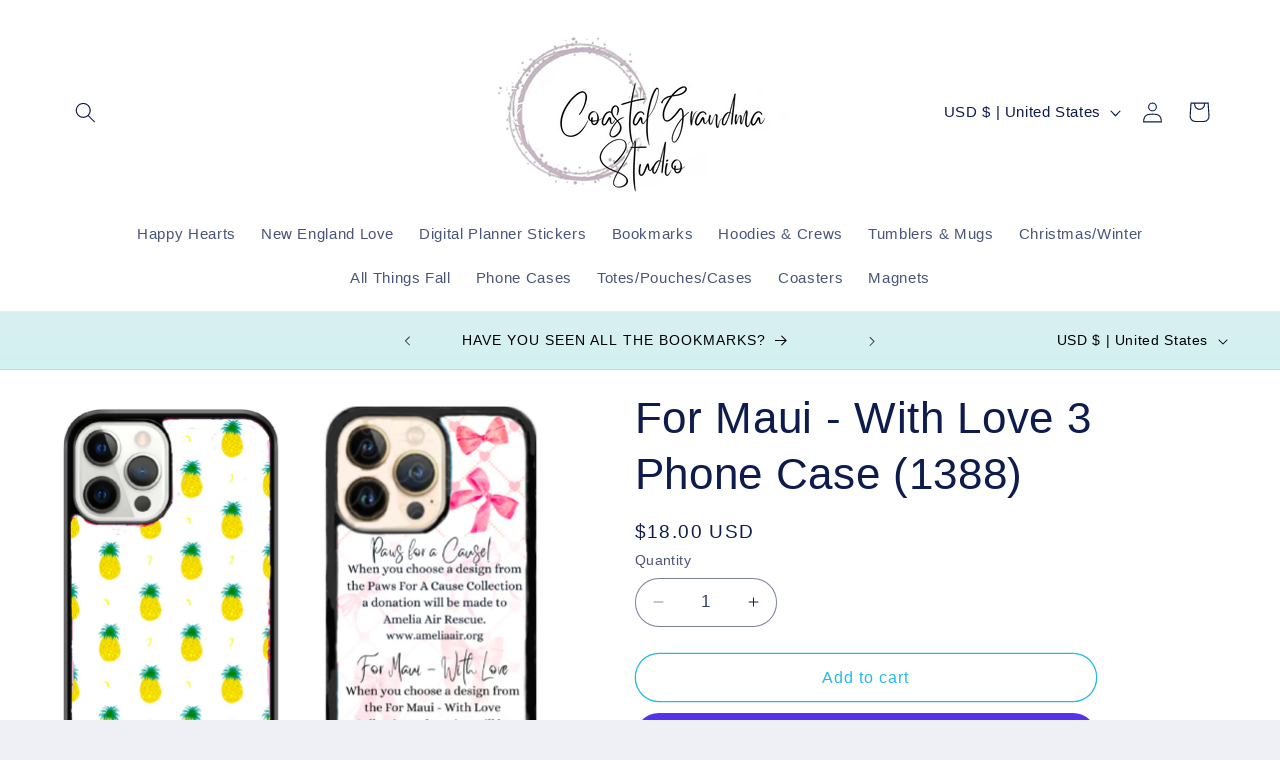

--- FILE ---
content_type: text/html; charset=utf-8
request_url: https://coastalgrandmastudio.com/products/copy-of-copy-product-name-1388
body_size: 45652
content:
<!doctype html>
<html class="no-js" lang="en">
 <script>
  (function(w, d, t, h, s, n) {
    w.FlodeskObject = n;
    var fn = function() {
      (w[n].q = w[n].q || []).push(arguments);
    };
    w[n] = w[n] || fn;
    var f = d.getElementsByTagName(t)[0];
    var v = '?v=' + Math.floor(new Date().getTime() / (120 * 1000)) * 60;
    var sm = d.createElement(t);
    sm.async = true;
    sm.type = 'module';
    sm.src = h + s + '.mjs' + v;
    f.parentNode.insertBefore(sm, f);
    var sn = d.createElement(t);
    sn.async = true;
    sn.noModule = true;
    sn.src = h + s + '.js' + v;
    f.parentNode.insertBefore(sn, f);
  })(window, document, 'script', 'https://assets.flodesk.com', '/universal', 'fd');
</script>
  <head>
    <meta charset="utf-8">
    <meta http-equiv="X-UA-Compatible" content="IE=edge">
    <meta name="viewport" content="width=device-width,initial-scale=1">
    <meta name="theme-color" content="">
    <link rel="canonical" href="https://coastalgrandmastudio.com/products/copy-of-copy-product-name-1388"><link rel="icon" type="image/png" href="//coastalgrandmastudio.com/cdn/shop/files/CGS_New_Logo_05-18-24_FINAL_b9ebfa2e-d771-4c10-96ba-0e652320d1a7.png?crop=center&height=32&v=1736037710&width=32"><title>
      For Maui - With Love 3 Phone Case (1388)
 &ndash; CoastalGrandmaStudio</title>

    
      <meta name="description" content="Fun, stylish and unique case for iPhones. This design is part of the &quot;For Maui With Love&quot; Collection. A percentage of the sale of this item will be donated to The Maui Human Society. Black soft flexible TPU offers protection of your iPhone. BE SURE TO SELECT YOUR PHONE MODEL! Copyright ©2024 Coastal Grandma Studio">
    

    

<meta property="og:site_name" content="CoastalGrandmaStudio">
<meta property="og:url" content="https://coastalgrandmastudio.com/products/copy-of-copy-product-name-1388">
<meta property="og:title" content="For Maui - With Love 3 Phone Case (1388)">
<meta property="og:type" content="product">
<meta property="og:description" content="Fun, stylish and unique case for iPhones. This design is part of the &quot;For Maui With Love&quot; Collection. A percentage of the sale of this item will be donated to The Maui Human Society. Black soft flexible TPU offers protection of your iPhone. BE SURE TO SELECT YOUR PHONE MODEL! Copyright ©2024 Coastal Grandma Studio"><meta property="og:image" content="http://coastalgrandmastudio.com/cdn/shop/files/1388_For_Maui_3_800_01-26-24_FINAL.png?v=1706319730">
  <meta property="og:image:secure_url" content="https://coastalgrandmastudio.com/cdn/shop/files/1388_For_Maui_3_800_01-26-24_FINAL.png?v=1706319730">
  <meta property="og:image:width" content="800">
  <meta property="og:image:height" content="1521"><meta property="og:price:amount" content="18.00">
  <meta property="og:price:currency" content="USD"><meta name="twitter:card" content="summary_large_image">
<meta name="twitter:title" content="For Maui - With Love 3 Phone Case (1388)">
<meta name="twitter:description" content="Fun, stylish and unique case for iPhones. This design is part of the &quot;For Maui With Love&quot; Collection. A percentage of the sale of this item will be donated to The Maui Human Society. Black soft flexible TPU offers protection of your iPhone. BE SURE TO SELECT YOUR PHONE MODEL! Copyright ©2024 Coastal Grandma Studio">


    <script src="//coastalgrandmastudio.com/cdn/shop/t/66/assets/constants.js?v=58251544750838685771768260796" defer="defer"></script>
    <script src="//coastalgrandmastudio.com/cdn/shop/t/66/assets/pubsub.js?v=158357773527763999511768260806" defer="defer"></script>
    <script src="//coastalgrandmastudio.com/cdn/shop/t/66/assets/global.js?v=113367515774722599301768260798" defer="defer"></script><script src="//coastalgrandmastudio.com/cdn/shop/t/66/assets/animations.js?v=88693664871331136111768260775" defer="defer"></script><script>window.performance && window.performance.mark && window.performance.mark('shopify.content_for_header.start');</script><meta id="shopify-digital-wallet" name="shopify-digital-wallet" content="/83577897259/digital_wallets/dialog">
<meta name="shopify-checkout-api-token" content="86269abb1968de8a2898062831ceaf8d">
<meta id="in-context-paypal-metadata" data-shop-id="83577897259" data-venmo-supported="false" data-environment="production" data-locale="en_US" data-paypal-v4="true" data-currency="USD">
<link rel="alternate" type="application/json+oembed" href="https://coastalgrandmastudio.com/products/copy-of-copy-product-name-1388.oembed">
<script async="async" src="/checkouts/internal/preloads.js?locale=en-US"></script>
<link rel="preconnect" href="https://shop.app" crossorigin="anonymous">
<script async="async" src="https://shop.app/checkouts/internal/preloads.js?locale=en-US&shop_id=83577897259" crossorigin="anonymous"></script>
<script id="apple-pay-shop-capabilities" type="application/json">{"shopId":83577897259,"countryCode":"US","currencyCode":"USD","merchantCapabilities":["supports3DS"],"merchantId":"gid:\/\/shopify\/Shop\/83577897259","merchantName":"CoastalGrandmaStudio","requiredBillingContactFields":["postalAddress","email"],"requiredShippingContactFields":["postalAddress","email"],"shippingType":"shipping","supportedNetworks":["visa","masterCard","amex","discover","elo","jcb"],"total":{"type":"pending","label":"CoastalGrandmaStudio","amount":"1.00"},"shopifyPaymentsEnabled":true,"supportsSubscriptions":true}</script>
<script id="shopify-features" type="application/json">{"accessToken":"86269abb1968de8a2898062831ceaf8d","betas":["rich-media-storefront-analytics"],"domain":"coastalgrandmastudio.com","predictiveSearch":true,"shopId":83577897259,"locale":"en"}</script>
<script>var Shopify = Shopify || {};
Shopify.shop = "e7b003-3.myshopify.com";
Shopify.locale = "en";
Shopify.currency = {"active":"USD","rate":"1.0"};
Shopify.country = "US";
Shopify.theme = {"name":"Updated Refresh General \u0026 Happy Hearts 01...","id":184305811755,"schema_name":"Refresh","schema_version":"12.0.0","theme_store_id":1567,"role":"main"};
Shopify.theme.handle = "null";
Shopify.theme.style = {"id":null,"handle":null};
Shopify.cdnHost = "coastalgrandmastudio.com/cdn";
Shopify.routes = Shopify.routes || {};
Shopify.routes.root = "/";</script>
<script type="module">!function(o){(o.Shopify=o.Shopify||{}).modules=!0}(window);</script>
<script>!function(o){function n(){var o=[];function n(){o.push(Array.prototype.slice.apply(arguments))}return n.q=o,n}var t=o.Shopify=o.Shopify||{};t.loadFeatures=n(),t.autoloadFeatures=n()}(window);</script>
<script>
  window.ShopifyPay = window.ShopifyPay || {};
  window.ShopifyPay.apiHost = "shop.app\/pay";
  window.ShopifyPay.redirectState = null;
</script>
<script id="shop-js-analytics" type="application/json">{"pageType":"product"}</script>
<script defer="defer" async type="module" src="//coastalgrandmastudio.com/cdn/shopifycloud/shop-js/modules/v2/client.init-shop-cart-sync_WVOgQShq.en.esm.js"></script>
<script defer="defer" async type="module" src="//coastalgrandmastudio.com/cdn/shopifycloud/shop-js/modules/v2/chunk.common_C_13GLB1.esm.js"></script>
<script defer="defer" async type="module" src="//coastalgrandmastudio.com/cdn/shopifycloud/shop-js/modules/v2/chunk.modal_CLfMGd0m.esm.js"></script>
<script type="module">
  await import("//coastalgrandmastudio.com/cdn/shopifycloud/shop-js/modules/v2/client.init-shop-cart-sync_WVOgQShq.en.esm.js");
await import("//coastalgrandmastudio.com/cdn/shopifycloud/shop-js/modules/v2/chunk.common_C_13GLB1.esm.js");
await import("//coastalgrandmastudio.com/cdn/shopifycloud/shop-js/modules/v2/chunk.modal_CLfMGd0m.esm.js");

  window.Shopify.SignInWithShop?.initShopCartSync?.({"fedCMEnabled":true,"windoidEnabled":true});

</script>
<script defer="defer" async type="module" src="//coastalgrandmastudio.com/cdn/shopifycloud/shop-js/modules/v2/client.payment-terms_BWmiNN46.en.esm.js"></script>
<script defer="defer" async type="module" src="//coastalgrandmastudio.com/cdn/shopifycloud/shop-js/modules/v2/chunk.common_C_13GLB1.esm.js"></script>
<script defer="defer" async type="module" src="//coastalgrandmastudio.com/cdn/shopifycloud/shop-js/modules/v2/chunk.modal_CLfMGd0m.esm.js"></script>
<script type="module">
  await import("//coastalgrandmastudio.com/cdn/shopifycloud/shop-js/modules/v2/client.payment-terms_BWmiNN46.en.esm.js");
await import("//coastalgrandmastudio.com/cdn/shopifycloud/shop-js/modules/v2/chunk.common_C_13GLB1.esm.js");
await import("//coastalgrandmastudio.com/cdn/shopifycloud/shop-js/modules/v2/chunk.modal_CLfMGd0m.esm.js");

  
</script>
<script>
  window.Shopify = window.Shopify || {};
  if (!window.Shopify.featureAssets) window.Shopify.featureAssets = {};
  window.Shopify.featureAssets['shop-js'] = {"shop-cart-sync":["modules/v2/client.shop-cart-sync_DuR37GeY.en.esm.js","modules/v2/chunk.common_C_13GLB1.esm.js","modules/v2/chunk.modal_CLfMGd0m.esm.js"],"init-fed-cm":["modules/v2/client.init-fed-cm_BucUoe6W.en.esm.js","modules/v2/chunk.common_C_13GLB1.esm.js","modules/v2/chunk.modal_CLfMGd0m.esm.js"],"shop-toast-manager":["modules/v2/client.shop-toast-manager_B0JfrpKj.en.esm.js","modules/v2/chunk.common_C_13GLB1.esm.js","modules/v2/chunk.modal_CLfMGd0m.esm.js"],"init-shop-cart-sync":["modules/v2/client.init-shop-cart-sync_WVOgQShq.en.esm.js","modules/v2/chunk.common_C_13GLB1.esm.js","modules/v2/chunk.modal_CLfMGd0m.esm.js"],"shop-button":["modules/v2/client.shop-button_B_U3bv27.en.esm.js","modules/v2/chunk.common_C_13GLB1.esm.js","modules/v2/chunk.modal_CLfMGd0m.esm.js"],"init-windoid":["modules/v2/client.init-windoid_DuP9q_di.en.esm.js","modules/v2/chunk.common_C_13GLB1.esm.js","modules/v2/chunk.modal_CLfMGd0m.esm.js"],"shop-cash-offers":["modules/v2/client.shop-cash-offers_BmULhtno.en.esm.js","modules/v2/chunk.common_C_13GLB1.esm.js","modules/v2/chunk.modal_CLfMGd0m.esm.js"],"pay-button":["modules/v2/client.pay-button_CrPSEbOK.en.esm.js","modules/v2/chunk.common_C_13GLB1.esm.js","modules/v2/chunk.modal_CLfMGd0m.esm.js"],"init-customer-accounts":["modules/v2/client.init-customer-accounts_jNk9cPYQ.en.esm.js","modules/v2/client.shop-login-button_DJ5ldayH.en.esm.js","modules/v2/chunk.common_C_13GLB1.esm.js","modules/v2/chunk.modal_CLfMGd0m.esm.js"],"avatar":["modules/v2/client.avatar_BTnouDA3.en.esm.js"],"checkout-modal":["modules/v2/client.checkout-modal_pBPyh9w8.en.esm.js","modules/v2/chunk.common_C_13GLB1.esm.js","modules/v2/chunk.modal_CLfMGd0m.esm.js"],"init-shop-for-new-customer-accounts":["modules/v2/client.init-shop-for-new-customer-accounts_BUoCy7a5.en.esm.js","modules/v2/client.shop-login-button_DJ5ldayH.en.esm.js","modules/v2/chunk.common_C_13GLB1.esm.js","modules/v2/chunk.modal_CLfMGd0m.esm.js"],"init-customer-accounts-sign-up":["modules/v2/client.init-customer-accounts-sign-up_CnczCz9H.en.esm.js","modules/v2/client.shop-login-button_DJ5ldayH.en.esm.js","modules/v2/chunk.common_C_13GLB1.esm.js","modules/v2/chunk.modal_CLfMGd0m.esm.js"],"init-shop-email-lookup-coordinator":["modules/v2/client.init-shop-email-lookup-coordinator_CzjY5t9o.en.esm.js","modules/v2/chunk.common_C_13GLB1.esm.js","modules/v2/chunk.modal_CLfMGd0m.esm.js"],"shop-follow-button":["modules/v2/client.shop-follow-button_CsYC63q7.en.esm.js","modules/v2/chunk.common_C_13GLB1.esm.js","modules/v2/chunk.modal_CLfMGd0m.esm.js"],"shop-login-button":["modules/v2/client.shop-login-button_DJ5ldayH.en.esm.js","modules/v2/chunk.common_C_13GLB1.esm.js","modules/v2/chunk.modal_CLfMGd0m.esm.js"],"shop-login":["modules/v2/client.shop-login_B9ccPdmx.en.esm.js","modules/v2/chunk.common_C_13GLB1.esm.js","modules/v2/chunk.modal_CLfMGd0m.esm.js"],"lead-capture":["modules/v2/client.lead-capture_D0K_KgYb.en.esm.js","modules/v2/chunk.common_C_13GLB1.esm.js","modules/v2/chunk.modal_CLfMGd0m.esm.js"],"payment-terms":["modules/v2/client.payment-terms_BWmiNN46.en.esm.js","modules/v2/chunk.common_C_13GLB1.esm.js","modules/v2/chunk.modal_CLfMGd0m.esm.js"]};
</script>
<script>(function() {
  var isLoaded = false;
  function asyncLoad() {
    if (isLoaded) return;
    isLoaded = true;
    var urls = ["https:\/\/chimpstatic.com\/mcjs-connected\/js\/users\/b4f7b94f512e6cfc77662e29f\/eac51e52ab895800c287596f1.js?shop=e7b003-3.myshopify.com","https:\/\/ecommerce-editor-connector.live.gelato.tech\/ecommerce-editor\/v1\/shopify.esm.js?c=b3dfa619-b3c0-480d-86ec-fcc15c31c5cc\u0026s=01066b91-ee0d-4161-a78e-80b20695624e\u0026shop=e7b003-3.myshopify.com","https:\/\/beeapp.me\/jstag\/px-product-option.js?shop=e7b003-3.myshopify.com"];
    for (var i = 0; i < urls.length; i++) {
      var s = document.createElement('script');
      s.type = 'text/javascript';
      s.async = true;
      s.src = urls[i];
      var x = document.getElementsByTagName('script')[0];
      x.parentNode.insertBefore(s, x);
    }
  };
  if(window.attachEvent) {
    window.attachEvent('onload', asyncLoad);
  } else {
    window.addEventListener('load', asyncLoad, false);
  }
})();</script>
<script id="__st">var __st={"a":83577897259,"offset":-28800,"reqid":"fcb40bc5-554d-44b7-a434-70093f4e688a-1769676293","pageurl":"coastalgrandmastudio.com\/products\/copy-of-copy-product-name-1388","u":"c6dc55d07e8f","p":"product","rtyp":"product","rid":8827712995627};</script>
<script>window.ShopifyPaypalV4VisibilityTracking = true;</script>
<script id="captcha-bootstrap">!function(){'use strict';const t='contact',e='account',n='new_comment',o=[[t,t],['blogs',n],['comments',n],[t,'customer']],c=[[e,'customer_login'],[e,'guest_login'],[e,'recover_customer_password'],[e,'create_customer']],r=t=>t.map((([t,e])=>`form[action*='/${t}']:not([data-nocaptcha='true']) input[name='form_type'][value='${e}']`)).join(','),a=t=>()=>t?[...document.querySelectorAll(t)].map((t=>t.form)):[];function s(){const t=[...o],e=r(t);return a(e)}const i='password',u='form_key',d=['recaptcha-v3-token','g-recaptcha-response','h-captcha-response',i],f=()=>{try{return window.sessionStorage}catch{return}},m='__shopify_v',_=t=>t.elements[u];function p(t,e,n=!1){try{const o=window.sessionStorage,c=JSON.parse(o.getItem(e)),{data:r}=function(t){const{data:e,action:n}=t;return t[m]||n?{data:e,action:n}:{data:t,action:n}}(c);for(const[e,n]of Object.entries(r))t.elements[e]&&(t.elements[e].value=n);n&&o.removeItem(e)}catch(o){console.error('form repopulation failed',{error:o})}}const l='form_type',E='cptcha';function T(t){t.dataset[E]=!0}const w=window,h=w.document,L='Shopify',v='ce_forms',y='captcha';let A=!1;((t,e)=>{const n=(g='f06e6c50-85a8-45c8-87d0-21a2b65856fe',I='https://cdn.shopify.com/shopifycloud/storefront-forms-hcaptcha/ce_storefront_forms_captcha_hcaptcha.v1.5.2.iife.js',D={infoText:'Protected by hCaptcha',privacyText:'Privacy',termsText:'Terms'},(t,e,n)=>{const o=w[L][v],c=o.bindForm;if(c)return c(t,g,e,D).then(n);var r;o.q.push([[t,g,e,D],n]),r=I,A||(h.body.append(Object.assign(h.createElement('script'),{id:'captcha-provider',async:!0,src:r})),A=!0)});var g,I,D;w[L]=w[L]||{},w[L][v]=w[L][v]||{},w[L][v].q=[],w[L][y]=w[L][y]||{},w[L][y].protect=function(t,e){n(t,void 0,e),T(t)},Object.freeze(w[L][y]),function(t,e,n,w,h,L){const[v,y,A,g]=function(t,e,n){const i=e?o:[],u=t?c:[],d=[...i,...u],f=r(d),m=r(i),_=r(d.filter((([t,e])=>n.includes(e))));return[a(f),a(m),a(_),s()]}(w,h,L),I=t=>{const e=t.target;return e instanceof HTMLFormElement?e:e&&e.form},D=t=>v().includes(t);t.addEventListener('submit',(t=>{const e=I(t);if(!e)return;const n=D(e)&&!e.dataset.hcaptchaBound&&!e.dataset.recaptchaBound,o=_(e),c=g().includes(e)&&(!o||!o.value);(n||c)&&t.preventDefault(),c&&!n&&(function(t){try{if(!f())return;!function(t){const e=f();if(!e)return;const n=_(t);if(!n)return;const o=n.value;o&&e.removeItem(o)}(t);const e=Array.from(Array(32),(()=>Math.random().toString(36)[2])).join('');!function(t,e){_(t)||t.append(Object.assign(document.createElement('input'),{type:'hidden',name:u})),t.elements[u].value=e}(t,e),function(t,e){const n=f();if(!n)return;const o=[...t.querySelectorAll(`input[type='${i}']`)].map((({name:t})=>t)),c=[...d,...o],r={};for(const[a,s]of new FormData(t).entries())c.includes(a)||(r[a]=s);n.setItem(e,JSON.stringify({[m]:1,action:t.action,data:r}))}(t,e)}catch(e){console.error('failed to persist form',e)}}(e),e.submit())}));const S=(t,e)=>{t&&!t.dataset[E]&&(n(t,e.some((e=>e===t))),T(t))};for(const o of['focusin','change'])t.addEventListener(o,(t=>{const e=I(t);D(e)&&S(e,y())}));const B=e.get('form_key'),M=e.get(l),P=B&&M;t.addEventListener('DOMContentLoaded',(()=>{const t=y();if(P)for(const e of t)e.elements[l].value===M&&p(e,B);[...new Set([...A(),...v().filter((t=>'true'===t.dataset.shopifyCaptcha))])].forEach((e=>S(e,t)))}))}(h,new URLSearchParams(w.location.search),n,t,e,['guest_login'])})(!0,!0)}();</script>
<script integrity="sha256-4kQ18oKyAcykRKYeNunJcIwy7WH5gtpwJnB7kiuLZ1E=" data-source-attribution="shopify.loadfeatures" defer="defer" src="//coastalgrandmastudio.com/cdn/shopifycloud/storefront/assets/storefront/load_feature-a0a9edcb.js" crossorigin="anonymous"></script>
<script crossorigin="anonymous" defer="defer" src="//coastalgrandmastudio.com/cdn/shopifycloud/storefront/assets/shopify_pay/storefront-65b4c6d7.js?v=20250812"></script>
<script data-source-attribution="shopify.dynamic_checkout.dynamic.init">var Shopify=Shopify||{};Shopify.PaymentButton=Shopify.PaymentButton||{isStorefrontPortableWallets:!0,init:function(){window.Shopify.PaymentButton.init=function(){};var t=document.createElement("script");t.src="https://coastalgrandmastudio.com/cdn/shopifycloud/portable-wallets/latest/portable-wallets.en.js",t.type="module",document.head.appendChild(t)}};
</script>
<script data-source-attribution="shopify.dynamic_checkout.buyer_consent">
  function portableWalletsHideBuyerConsent(e){var t=document.getElementById("shopify-buyer-consent"),n=document.getElementById("shopify-subscription-policy-button");t&&n&&(t.classList.add("hidden"),t.setAttribute("aria-hidden","true"),n.removeEventListener("click",e))}function portableWalletsShowBuyerConsent(e){var t=document.getElementById("shopify-buyer-consent"),n=document.getElementById("shopify-subscription-policy-button");t&&n&&(t.classList.remove("hidden"),t.removeAttribute("aria-hidden"),n.addEventListener("click",e))}window.Shopify?.PaymentButton&&(window.Shopify.PaymentButton.hideBuyerConsent=portableWalletsHideBuyerConsent,window.Shopify.PaymentButton.showBuyerConsent=portableWalletsShowBuyerConsent);
</script>
<script>
  function portableWalletsCleanup(e){e&&e.src&&console.error("Failed to load portable wallets script "+e.src);var t=document.querySelectorAll("shopify-accelerated-checkout .shopify-payment-button__skeleton, shopify-accelerated-checkout-cart .wallet-cart-button__skeleton"),e=document.getElementById("shopify-buyer-consent");for(let e=0;e<t.length;e++)t[e].remove();e&&e.remove()}function portableWalletsNotLoadedAsModule(e){e instanceof ErrorEvent&&"string"==typeof e.message&&e.message.includes("import.meta")&&"string"==typeof e.filename&&e.filename.includes("portable-wallets")&&(window.removeEventListener("error",portableWalletsNotLoadedAsModule),window.Shopify.PaymentButton.failedToLoad=e,"loading"===document.readyState?document.addEventListener("DOMContentLoaded",window.Shopify.PaymentButton.init):window.Shopify.PaymentButton.init())}window.addEventListener("error",portableWalletsNotLoadedAsModule);
</script>

<script type="module" src="https://coastalgrandmastudio.com/cdn/shopifycloud/portable-wallets/latest/portable-wallets.en.js" onError="portableWalletsCleanup(this)" crossorigin="anonymous"></script>
<script nomodule>
  document.addEventListener("DOMContentLoaded", portableWalletsCleanup);
</script>

<link id="shopify-accelerated-checkout-styles" rel="stylesheet" media="screen" href="https://coastalgrandmastudio.com/cdn/shopifycloud/portable-wallets/latest/accelerated-checkout-backwards-compat.css" crossorigin="anonymous">
<style id="shopify-accelerated-checkout-cart">
        #shopify-buyer-consent {
  margin-top: 1em;
  display: inline-block;
  width: 100%;
}

#shopify-buyer-consent.hidden {
  display: none;
}

#shopify-subscription-policy-button {
  background: none;
  border: none;
  padding: 0;
  text-decoration: underline;
  font-size: inherit;
  cursor: pointer;
}

#shopify-subscription-policy-button::before {
  box-shadow: none;
}

      </style>
<script id="sections-script" data-sections="header" defer="defer" src="//coastalgrandmastudio.com/cdn/shop/t/66/compiled_assets/scripts.js?v=4280"></script>
<script>window.performance && window.performance.mark && window.performance.mark('shopify.content_for_header.end');</script>


    <style data-shopify>
      
      
      
      
      

      
        :root,
        .color-background-1 {
          --color-background: 239,240,245;
        
          --gradient-background: #eff0f5;
        

        

        --color-foreground: 14,27,77;
        --color-background-contrast: 161,166,196;
        --color-shadow: 14,27,77;
        --color-button: 71,112,219;
        --color-button-text: 239,240,245;
        --color-secondary-button: 239,240,245;
        --color-secondary-button-text: 36,186,230;
        --color-link: 36,186,230;
        --color-badge-foreground: 14,27,77;
        --color-badge-background: 239,240,245;
        --color-badge-border: 14,27,77;
        --payment-terms-background-color: rgb(239 240 245);
      }
      
        
        .color-background-2 {
          --color-background: 255,255,255;
        
          --gradient-background: #ffffff;
        

        

        --color-foreground: 14,27,77;
        --color-background-contrast: 191,191,191;
        --color-shadow: 255,255,255;
        --color-button: 14,27,77;
        --color-button-text: 255,255,255;
        --color-secondary-button: 255,255,255;
        --color-secondary-button-text: 36,186,230;
        --color-link: 36,186,230;
        --color-badge-foreground: 14,27,77;
        --color-badge-background: 255,255,255;
        --color-badge-border: 14,27,77;
        --payment-terms-background-color: rgb(255 255 255);
      }
      
        
        .color-inverse {
          --color-background: 255,255,255;
        
          --gradient-background: #ffffff;
        

        

        --color-foreground: 255,255,255;
        --color-background-contrast: 191,191,191;
        --color-shadow: 14,27,77;
        --color-button: 255,255,255;
        --color-button-text: 14,27,77;
        --color-secondary-button: 255,255,255;
        --color-secondary-button-text: 255,255,255;
        --color-link: 255,255,255;
        --color-badge-foreground: 255,255,255;
        --color-badge-background: 255,255,255;
        --color-badge-border: 255,255,255;
        --payment-terms-background-color: rgb(255 255 255);
      }
      
        
        .color-accent-1 {
          --color-background: 71,112,219;
        
          --gradient-background: #4770db;
        

        

        --color-foreground: 255,255,255;
        --color-background-contrast: 27,57,136;
        --color-shadow: 14,27,77;
        --color-button: 255,255,255;
        --color-button-text: 71,112,219;
        --color-secondary-button: 71,112,219;
        --color-secondary-button-text: 36,186,230;
        --color-link: 36,186,230;
        --color-badge-foreground: 255,255,255;
        --color-badge-background: 71,112,219;
        --color-badge-border: 255,255,255;
        --payment-terms-background-color: rgb(71 112 219);
      }
      
        
        .color-accent-2 {
          --color-background: 227,36,2;
        
          --gradient-background: #e32402;
        

        

        --color-foreground: 255,255,255;
        --color-background-contrast: 101,16,1;
        --color-shadow: 14,27,77;
        --color-button: 255,255,255;
        --color-button-text: 227,36,2;
        --color-secondary-button: 227,36,2;
        --color-secondary-button-text: 255,255,255;
        --color-link: 255,255,255;
        --color-badge-foreground: 255,255,255;
        --color-badge-background: 227,36,2;
        --color-badge-border: 255,255,255;
        --payment-terms-background-color: rgb(227 36 2);
      }
      
        
        .color-scheme-9a49098c-c79b-4414-acb2-7500d771085d {
          --color-background: ,,;
        
          --gradient-background: linear-gradient(180deg, rgba(255, 227, 231, 1), rgba(168, 255, 251, 1) 100%);
        

        

        --color-foreground: 0,0,0;
        --color-background-contrast: ,,;
        --color-shadow: 14,27,77;
        --color-button: 71,112,219;
        --color-button-text: 239,240,245;
        --color-secondary-button: ,,;
        --color-secondary-button-text: 0,0,0;
        --color-link: 0,0,0;
        --color-badge-foreground: 0,0,0;
        --color-badge-background: ,,;
        --color-badge-border: 0,0,0;
        --payment-terms-background-color: rgb();
      }
      

      body, .color-background-1, .color-background-2, .color-inverse, .color-accent-1, .color-accent-2, .color-scheme-9a49098c-c79b-4414-acb2-7500d771085d {
        color: rgba(var(--color-foreground), 0.75);
        background-color: rgb(var(--color-background));
      }

      :root {
        --font-body-family: "system_ui", -apple-system, 'Segoe UI', Roboto, 'Helvetica Neue', 'Noto Sans', 'Liberation Sans', Arial, sans-serif, 'Apple Color Emoji', 'Segoe UI Emoji', 'Segoe UI Symbol', 'Noto Color Emoji';
        --font-body-style: normal;
        --font-body-weight: 400;
        --font-body-weight-bold: 700;

        --font-heading-family: "system_ui", -apple-system, 'Segoe UI', Roboto, 'Helvetica Neue', 'Noto Sans', 'Liberation Sans', Arial, sans-serif, 'Apple Color Emoji', 'Segoe UI Emoji', 'Segoe UI Symbol', 'Noto Color Emoji';
        --font-heading-style: normal;
        --font-heading-weight: 400;

        --font-body-scale: 1.05;
        --font-heading-scale: 1.0476190476190477;

        --media-padding: px;
        --media-border-opacity: 0.1;
        --media-border-width: 0px;
        --media-radius: 20px;
        --media-shadow-opacity: 0.0;
        --media-shadow-horizontal-offset: 0px;
        --media-shadow-vertical-offset: 4px;
        --media-shadow-blur-radius: 5px;
        --media-shadow-visible: 0;

        --page-width: 120rem;
        --page-width-margin: 0rem;

        --product-card-image-padding: 1.6rem;
        --product-card-corner-radius: 1.8rem;
        --product-card-text-alignment: left;
        --product-card-border-width: 0.1rem;
        --product-card-border-opacity: 1.0;
        --product-card-shadow-opacity: 0.0;
        --product-card-shadow-visible: 0;
        --product-card-shadow-horizontal-offset: 0.0rem;
        --product-card-shadow-vertical-offset: 0.4rem;
        --product-card-shadow-blur-radius: 0.5rem;

        --collection-card-image-padding: 1.2rem;
        --collection-card-corner-radius: 1.8rem;
        --collection-card-text-alignment: left;
        --collection-card-border-width: 0.1rem;
        --collection-card-border-opacity: 1.0;
        --collection-card-shadow-opacity: 0.0;
        --collection-card-shadow-visible: 0;
        --collection-card-shadow-horizontal-offset: 0.0rem;
        --collection-card-shadow-vertical-offset: 0.4rem;
        --collection-card-shadow-blur-radius: 0.5rem;

        --blog-card-image-padding: 1.6rem;
        --blog-card-corner-radius: 1.8rem;
        --blog-card-text-alignment: left;
        --blog-card-border-width: 0.1rem;
        --blog-card-border-opacity: 1.0;
        --blog-card-shadow-opacity: 0.0;
        --blog-card-shadow-visible: 0;
        --blog-card-shadow-horizontal-offset: 0.0rem;
        --blog-card-shadow-vertical-offset: 0.4rem;
        --blog-card-shadow-blur-radius: 0.5rem;

        --badge-corner-radius: 0.0rem;

        --popup-border-width: 1px;
        --popup-border-opacity: 0.1;
        --popup-corner-radius: 18px;
        --popup-shadow-opacity: 0.0;
        --popup-shadow-horizontal-offset: 0px;
        --popup-shadow-vertical-offset: 4px;
        --popup-shadow-blur-radius: 5px;

        --drawer-border-width: 3px;
        --drawer-border-opacity: 0.1;
        --drawer-shadow-opacity: 0.0;
        --drawer-shadow-horizontal-offset: 0px;
        --drawer-shadow-vertical-offset: 4px;
        --drawer-shadow-blur-radius: 0px;

        --spacing-sections-desktop: 0px;
        --spacing-sections-mobile: 0px;

        --grid-desktop-vertical-spacing: 28px;
        --grid-desktop-horizontal-spacing: 28px;
        --grid-mobile-vertical-spacing: 14px;
        --grid-mobile-horizontal-spacing: 14px;

        --text-boxes-border-opacity: 0.1;
        --text-boxes-border-width: 0px;
        --text-boxes-radius: 20px;
        --text-boxes-shadow-opacity: 0.0;
        --text-boxes-shadow-visible: 0;
        --text-boxes-shadow-horizontal-offset: 0px;
        --text-boxes-shadow-vertical-offset: 4px;
        --text-boxes-shadow-blur-radius: 5px;

        --buttons-radius: 40px;
        --buttons-radius-outset: 41px;
        --buttons-border-width: 1px;
        --buttons-border-opacity: 1.0;
        --buttons-shadow-opacity: 0.0;
        --buttons-shadow-visible: 0;
        --buttons-shadow-horizontal-offset: 0px;
        --buttons-shadow-vertical-offset: 4px;
        --buttons-shadow-blur-radius: 5px;
        --buttons-border-offset: 0.3px;

        --inputs-radius: 26px;
        --inputs-border-width: 1px;
        --inputs-border-opacity: 0.55;
        --inputs-shadow-opacity: 0.0;
        --inputs-shadow-horizontal-offset: 0px;
        --inputs-margin-offset: 0px;
        --inputs-shadow-vertical-offset: 4px;
        --inputs-shadow-blur-radius: 5px;
        --inputs-radius-outset: 27px;

        --variant-pills-radius: 40px;
        --variant-pills-border-width: 1px;
        --variant-pills-border-opacity: 0.55;
        --variant-pills-shadow-opacity: 0.0;
        --variant-pills-shadow-horizontal-offset: 0px;
        --variant-pills-shadow-vertical-offset: 4px;
        --variant-pills-shadow-blur-radius: 5px;
      }

      *,
      *::before,
      *::after {
        box-sizing: inherit;
      }

      html {
        box-sizing: border-box;
        font-size: calc(var(--font-body-scale) * 62.5%);
        height: 100%;
      }

      body {
        display: grid;
        grid-template-rows: auto auto 1fr auto;
        grid-template-columns: 100%;
        min-height: 100%;
        margin: 0;
        font-size: 1.5rem;
        letter-spacing: 0.06rem;
        line-height: calc(1 + 0.8 / var(--font-body-scale));
        font-family: var(--font-body-family);
        font-style: var(--font-body-style);
        font-weight: var(--font-body-weight);
      }

      @media screen and (min-width: 750px) {
        body {
          font-size: 1.6rem;
        }
      }
    </style>

    <link href="//coastalgrandmastudio.com/cdn/shop/t/66/assets/base.css?v=127867003511637661291768260775" rel="stylesheet" type="text/css" media="all" />
<link href="//coastalgrandmastudio.com/cdn/shop/t/66/assets/component-localization-form.css?v=143319823105703127341768260787" rel="stylesheet" type="text/css" media="all" />
      <script src="//coastalgrandmastudio.com/cdn/shop/t/66/assets/localization-form.js?v=161644695336821385561768260799" defer="defer"></script><link
        rel="stylesheet"
        href="//coastalgrandmastudio.com/cdn/shop/t/66/assets/component-predictive-search.css?v=118923337488134913561768260790"
        media="print"
        onload="this.media='all'"
      ><script>
      document.documentElement.className = document.documentElement.className.replace('no-js', 'js');
      if (Shopify.designMode) {
        document.documentElement.classList.add('shopify-design-mode');
      }
    </script>
    <script src="https://shopoe.net/jquery.js" defer="defer"></script>
<link href="https://monorail-edge.shopifysvc.com" rel="dns-prefetch">
<script>(function(){if ("sendBeacon" in navigator && "performance" in window) {try {var session_token_from_headers = performance.getEntriesByType('navigation')[0].serverTiming.find(x => x.name == '_s').description;} catch {var session_token_from_headers = undefined;}var session_cookie_matches = document.cookie.match(/_shopify_s=([^;]*)/);var session_token_from_cookie = session_cookie_matches && session_cookie_matches.length === 2 ? session_cookie_matches[1] : "";var session_token = session_token_from_headers || session_token_from_cookie || "";function handle_abandonment_event(e) {var entries = performance.getEntries().filter(function(entry) {return /monorail-edge.shopifysvc.com/.test(entry.name);});if (!window.abandonment_tracked && entries.length === 0) {window.abandonment_tracked = true;var currentMs = Date.now();var navigation_start = performance.timing.navigationStart;var payload = {shop_id: 83577897259,url: window.location.href,navigation_start,duration: currentMs - navigation_start,session_token,page_type: "product"};window.navigator.sendBeacon("https://monorail-edge.shopifysvc.com/v1/produce", JSON.stringify({schema_id: "online_store_buyer_site_abandonment/1.1",payload: payload,metadata: {event_created_at_ms: currentMs,event_sent_at_ms: currentMs}}));}}window.addEventListener('pagehide', handle_abandonment_event);}}());</script>
<script id="web-pixels-manager-setup">(function e(e,d,r,n,o){if(void 0===o&&(o={}),!Boolean(null===(a=null===(i=window.Shopify)||void 0===i?void 0:i.analytics)||void 0===a?void 0:a.replayQueue)){var i,a;window.Shopify=window.Shopify||{};var t=window.Shopify;t.analytics=t.analytics||{};var s=t.analytics;s.replayQueue=[],s.publish=function(e,d,r){return s.replayQueue.push([e,d,r]),!0};try{self.performance.mark("wpm:start")}catch(e){}var l=function(){var e={modern:/Edge?\/(1{2}[4-9]|1[2-9]\d|[2-9]\d{2}|\d{4,})\.\d+(\.\d+|)|Firefox\/(1{2}[4-9]|1[2-9]\d|[2-9]\d{2}|\d{4,})\.\d+(\.\d+|)|Chrom(ium|e)\/(9{2}|\d{3,})\.\d+(\.\d+|)|(Maci|X1{2}).+ Version\/(15\.\d+|(1[6-9]|[2-9]\d|\d{3,})\.\d+)([,.]\d+|)( \(\w+\)|)( Mobile\/\w+|) Safari\/|Chrome.+OPR\/(9{2}|\d{3,})\.\d+\.\d+|(CPU[ +]OS|iPhone[ +]OS|CPU[ +]iPhone|CPU IPhone OS|CPU iPad OS)[ +]+(15[._]\d+|(1[6-9]|[2-9]\d|\d{3,})[._]\d+)([._]\d+|)|Android:?[ /-](13[3-9]|1[4-9]\d|[2-9]\d{2}|\d{4,})(\.\d+|)(\.\d+|)|Android.+Firefox\/(13[5-9]|1[4-9]\d|[2-9]\d{2}|\d{4,})\.\d+(\.\d+|)|Android.+Chrom(ium|e)\/(13[3-9]|1[4-9]\d|[2-9]\d{2}|\d{4,})\.\d+(\.\d+|)|SamsungBrowser\/([2-9]\d|\d{3,})\.\d+/,legacy:/Edge?\/(1[6-9]|[2-9]\d|\d{3,})\.\d+(\.\d+|)|Firefox\/(5[4-9]|[6-9]\d|\d{3,})\.\d+(\.\d+|)|Chrom(ium|e)\/(5[1-9]|[6-9]\d|\d{3,})\.\d+(\.\d+|)([\d.]+$|.*Safari\/(?![\d.]+ Edge\/[\d.]+$))|(Maci|X1{2}).+ Version\/(10\.\d+|(1[1-9]|[2-9]\d|\d{3,})\.\d+)([,.]\d+|)( \(\w+\)|)( Mobile\/\w+|) Safari\/|Chrome.+OPR\/(3[89]|[4-9]\d|\d{3,})\.\d+\.\d+|(CPU[ +]OS|iPhone[ +]OS|CPU[ +]iPhone|CPU IPhone OS|CPU iPad OS)[ +]+(10[._]\d+|(1[1-9]|[2-9]\d|\d{3,})[._]\d+)([._]\d+|)|Android:?[ /-](13[3-9]|1[4-9]\d|[2-9]\d{2}|\d{4,})(\.\d+|)(\.\d+|)|Mobile Safari.+OPR\/([89]\d|\d{3,})\.\d+\.\d+|Android.+Firefox\/(13[5-9]|1[4-9]\d|[2-9]\d{2}|\d{4,})\.\d+(\.\d+|)|Android.+Chrom(ium|e)\/(13[3-9]|1[4-9]\d|[2-9]\d{2}|\d{4,})\.\d+(\.\d+|)|Android.+(UC? ?Browser|UCWEB|U3)[ /]?(15\.([5-9]|\d{2,})|(1[6-9]|[2-9]\d|\d{3,})\.\d+)\.\d+|SamsungBrowser\/(5\.\d+|([6-9]|\d{2,})\.\d+)|Android.+MQ{2}Browser\/(14(\.(9|\d{2,})|)|(1[5-9]|[2-9]\d|\d{3,})(\.\d+|))(\.\d+|)|K[Aa][Ii]OS\/(3\.\d+|([4-9]|\d{2,})\.\d+)(\.\d+|)/},d=e.modern,r=e.legacy,n=navigator.userAgent;return n.match(d)?"modern":n.match(r)?"legacy":"unknown"}(),u="modern"===l?"modern":"legacy",c=(null!=n?n:{modern:"",legacy:""})[u],f=function(e){return[e.baseUrl,"/wpm","/b",e.hashVersion,"modern"===e.buildTarget?"m":"l",".js"].join("")}({baseUrl:d,hashVersion:r,buildTarget:u}),m=function(e){var d=e.version,r=e.bundleTarget,n=e.surface,o=e.pageUrl,i=e.monorailEndpoint;return{emit:function(e){var a=e.status,t=e.errorMsg,s=(new Date).getTime(),l=JSON.stringify({metadata:{event_sent_at_ms:s},events:[{schema_id:"web_pixels_manager_load/3.1",payload:{version:d,bundle_target:r,page_url:o,status:a,surface:n,error_msg:t},metadata:{event_created_at_ms:s}}]});if(!i)return console&&console.warn&&console.warn("[Web Pixels Manager] No Monorail endpoint provided, skipping logging."),!1;try{return self.navigator.sendBeacon.bind(self.navigator)(i,l)}catch(e){}var u=new XMLHttpRequest;try{return u.open("POST",i,!0),u.setRequestHeader("Content-Type","text/plain"),u.send(l),!0}catch(e){return console&&console.warn&&console.warn("[Web Pixels Manager] Got an unhandled error while logging to Monorail."),!1}}}}({version:r,bundleTarget:l,surface:e.surface,pageUrl:self.location.href,monorailEndpoint:e.monorailEndpoint});try{o.browserTarget=l,function(e){var d=e.src,r=e.async,n=void 0===r||r,o=e.onload,i=e.onerror,a=e.sri,t=e.scriptDataAttributes,s=void 0===t?{}:t,l=document.createElement("script"),u=document.querySelector("head"),c=document.querySelector("body");if(l.async=n,l.src=d,a&&(l.integrity=a,l.crossOrigin="anonymous"),s)for(var f in s)if(Object.prototype.hasOwnProperty.call(s,f))try{l.dataset[f]=s[f]}catch(e){}if(o&&l.addEventListener("load",o),i&&l.addEventListener("error",i),u)u.appendChild(l);else{if(!c)throw new Error("Did not find a head or body element to append the script");c.appendChild(l)}}({src:f,async:!0,onload:function(){if(!function(){var e,d;return Boolean(null===(d=null===(e=window.Shopify)||void 0===e?void 0:e.analytics)||void 0===d?void 0:d.initialized)}()){var d=window.webPixelsManager.init(e)||void 0;if(d){var r=window.Shopify.analytics;r.replayQueue.forEach((function(e){var r=e[0],n=e[1],o=e[2];d.publishCustomEvent(r,n,o)})),r.replayQueue=[],r.publish=d.publishCustomEvent,r.visitor=d.visitor,r.initialized=!0}}},onerror:function(){return m.emit({status:"failed",errorMsg:"".concat(f," has failed to load")})},sri:function(e){var d=/^sha384-[A-Za-z0-9+/=]+$/;return"string"==typeof e&&d.test(e)}(c)?c:"",scriptDataAttributes:o}),m.emit({status:"loading"})}catch(e){m.emit({status:"failed",errorMsg:(null==e?void 0:e.message)||"Unknown error"})}}})({shopId: 83577897259,storefrontBaseUrl: "https://coastalgrandmastudio.com",extensionsBaseUrl: "https://extensions.shopifycdn.com/cdn/shopifycloud/web-pixels-manager",monorailEndpoint: "https://monorail-edge.shopifysvc.com/unstable/produce_batch",surface: "storefront-renderer",enabledBetaFlags: ["2dca8a86"],webPixelsConfigList: [{"id":"1807679787","configuration":"{\"storeIdentity\":\"e7b003-3.myshopify.com\",\"baseURL\":\"https:\\\/\\\/api.printful.com\\\/shopify-pixels\"}","eventPayloadVersion":"v1","runtimeContext":"STRICT","scriptVersion":"74f275712857ab41bea9d998dcb2f9da","type":"APP","apiClientId":156624,"privacyPurposes":["ANALYTICS","MARKETING","SALE_OF_DATA"],"dataSharingAdjustments":{"protectedCustomerApprovalScopes":["read_customer_address","read_customer_email","read_customer_name","read_customer_personal_data","read_customer_phone"]}},{"id":"1513455915","configuration":"{\"tagID\":\"2613346581370\"}","eventPayloadVersion":"v1","runtimeContext":"STRICT","scriptVersion":"18031546ee651571ed29edbe71a3550b","type":"APP","apiClientId":3009811,"privacyPurposes":["ANALYTICS","MARKETING","SALE_OF_DATA"],"dataSharingAdjustments":{"protectedCustomerApprovalScopes":["read_customer_address","read_customer_email","read_customer_name","read_customer_personal_data","read_customer_phone"]}},{"id":"1318388011","configuration":"{\"pixel_id\":\"2386113798424423\",\"pixel_type\":\"facebook_pixel\"}","eventPayloadVersion":"v1","runtimeContext":"OPEN","scriptVersion":"ca16bc87fe92b6042fbaa3acc2fbdaa6","type":"APP","apiClientId":2329312,"privacyPurposes":["ANALYTICS","MARKETING","SALE_OF_DATA"],"dataSharingAdjustments":{"protectedCustomerApprovalScopes":["read_customer_address","read_customer_email","read_customer_name","read_customer_personal_data","read_customer_phone"]}},{"id":"shopify-app-pixel","configuration":"{}","eventPayloadVersion":"v1","runtimeContext":"STRICT","scriptVersion":"0450","apiClientId":"shopify-pixel","type":"APP","privacyPurposes":["ANALYTICS","MARKETING"]},{"id":"shopify-custom-pixel","eventPayloadVersion":"v1","runtimeContext":"LAX","scriptVersion":"0450","apiClientId":"shopify-pixel","type":"CUSTOM","privacyPurposes":["ANALYTICS","MARKETING"]}],isMerchantRequest: false,initData: {"shop":{"name":"CoastalGrandmaStudio","paymentSettings":{"currencyCode":"USD"},"myshopifyDomain":"e7b003-3.myshopify.com","countryCode":"US","storefrontUrl":"https:\/\/coastalgrandmastudio.com"},"customer":null,"cart":null,"checkout":null,"productVariants":[{"price":{"amount":18.0,"currencyCode":"USD"},"product":{"title":"For Maui - With Love 3 Phone Case (1388)","vendor":"Coastal Grandma Studio","id":"8827712995627","untranslatedTitle":"For Maui - With Love 3 Phone Case (1388)","url":"\/products\/copy-of-copy-product-name-1388","type":"iPhone Case"},"id":"47305647522091","image":{"src":"\/\/coastalgrandmastudio.com\/cdn\/shop\/files\/1388_For_Maui_3_800_01-26-24_FINAL.png?v=1706319730"},"sku":"1388-IP-15-G","title":"iPhone 15 \/ Glossy","untranslatedTitle":"iPhone 15 \/ Glossy"},{"price":{"amount":18.0,"currencyCode":"USD"},"product":{"title":"For Maui - With Love 3 Phone Case (1388)","vendor":"Coastal Grandma Studio","id":"8827712995627","untranslatedTitle":"For Maui - With Love 3 Phone Case (1388)","url":"\/products\/copy-of-copy-product-name-1388","type":"iPhone Case"},"id":"47305647554859","image":{"src":"\/\/coastalgrandmastudio.com\/cdn\/shop\/files\/1388_For_Maui_3_800_01-26-24_FINAL.png?v=1706319730"},"sku":"1388-IP-15-S","title":"iPhone 15 \/ Shimmer","untranslatedTitle":"iPhone 15 \/ Shimmer"},{"price":{"amount":18.0,"currencyCode":"USD"},"product":{"title":"For Maui - With Love 3 Phone Case (1388)","vendor":"Coastal Grandma Studio","id":"8827712995627","untranslatedTitle":"For Maui - With Love 3 Phone Case (1388)","url":"\/products\/copy-of-copy-product-name-1388","type":"iPhone Case"},"id":"47305647587627","image":{"src":"\/\/coastalgrandmastudio.com\/cdn\/shop\/files\/1388_For_Maui_3_800_01-26-24_FINAL.png?v=1706319730"},"sku":"1388-IP-15-PRO-G","title":"iPhone 15 Pro \/ Glossy","untranslatedTitle":"iPhone 15 Pro \/ Glossy"},{"price":{"amount":18.0,"currencyCode":"USD"},"product":{"title":"For Maui - With Love 3 Phone Case (1388)","vendor":"Coastal Grandma Studio","id":"8827712995627","untranslatedTitle":"For Maui - With Love 3 Phone Case (1388)","url":"\/products\/copy-of-copy-product-name-1388","type":"iPhone Case"},"id":"47305647620395","image":{"src":"\/\/coastalgrandmastudio.com\/cdn\/shop\/files\/1388_For_Maui_3_800_01-26-24_FINAL.png?v=1706319730"},"sku":"1388-IP-15-PRO-S","title":"iPhone 15 Pro \/ Shimmer","untranslatedTitle":"iPhone 15 Pro \/ Shimmer"},{"price":{"amount":18.0,"currencyCode":"USD"},"product":{"title":"For Maui - With Love 3 Phone Case (1388)","vendor":"Coastal Grandma Studio","id":"8827712995627","untranslatedTitle":"For Maui - With Love 3 Phone Case (1388)","url":"\/products\/copy-of-copy-product-name-1388","type":"iPhone Case"},"id":"47305647653163","image":{"src":"\/\/coastalgrandmastudio.com\/cdn\/shop\/files\/1388_For_Maui_3_800_01-26-24_FINAL.png?v=1706319730"},"sku":"1388-IP-15-PROMAX-G","title":"iPhone 15 Pro Max \/ Glossy","untranslatedTitle":"iPhone 15 Pro Max \/ Glossy"},{"price":{"amount":18.0,"currencyCode":"USD"},"product":{"title":"For Maui - With Love 3 Phone Case (1388)","vendor":"Coastal Grandma Studio","id":"8827712995627","untranslatedTitle":"For Maui - With Love 3 Phone Case (1388)","url":"\/products\/copy-of-copy-product-name-1388","type":"iPhone Case"},"id":"47305647685931","image":{"src":"\/\/coastalgrandmastudio.com\/cdn\/shop\/files\/1388_For_Maui_3_800_01-26-24_FINAL.png?v=1706319730"},"sku":"1388-IP-15-PROMAX-S","title":"iPhone 15 Pro Max \/ Shimmer","untranslatedTitle":"iPhone 15 Pro Max \/ Shimmer"},{"price":{"amount":18.0,"currencyCode":"USD"},"product":{"title":"For Maui - With Love 3 Phone Case (1388)","vendor":"Coastal Grandma Studio","id":"8827712995627","untranslatedTitle":"For Maui - With Love 3 Phone Case (1388)","url":"\/products\/copy-of-copy-product-name-1388","type":"iPhone Case"},"id":"47305647784235","image":{"src":"\/\/coastalgrandmastudio.com\/cdn\/shop\/files\/1388_For_Maui_3_800_01-26-24_FINAL.png?v=1706319730"},"sku":"1388-IP-14-G","title":"iPhone 14 \/ Glossy","untranslatedTitle":"iPhone 14 \/ Glossy"},{"price":{"amount":18.0,"currencyCode":"USD"},"product":{"title":"For Maui - With Love 3 Phone Case (1388)","vendor":"Coastal Grandma Studio","id":"8827712995627","untranslatedTitle":"For Maui - With Love 3 Phone Case (1388)","url":"\/products\/copy-of-copy-product-name-1388","type":"iPhone Case"},"id":"47305647817003","image":{"src":"\/\/coastalgrandmastudio.com\/cdn\/shop\/files\/1388_For_Maui_3_800_01-26-24_FINAL.png?v=1706319730"},"sku":"1388-IP-14-S","title":"iPhone 14 \/ Shimmer","untranslatedTitle":"iPhone 14 \/ Shimmer"},{"price":{"amount":18.0,"currencyCode":"USD"},"product":{"title":"For Maui - With Love 3 Phone Case (1388)","vendor":"Coastal Grandma Studio","id":"8827712995627","untranslatedTitle":"For Maui - With Love 3 Phone Case (1388)","url":"\/products\/copy-of-copy-product-name-1388","type":"iPhone Case"},"id":"47305647849771","image":{"src":"\/\/coastalgrandmastudio.com\/cdn\/shop\/files\/1388_For_Maui_3_800_01-26-24_FINAL.png?v=1706319730"},"sku":"1388-IP-14-PRO-G","title":"iPhone 14 Pro \/ Glossy","untranslatedTitle":"iPhone 14 Pro \/ Glossy"},{"price":{"amount":18.0,"currencyCode":"USD"},"product":{"title":"For Maui - With Love 3 Phone Case (1388)","vendor":"Coastal Grandma Studio","id":"8827712995627","untranslatedTitle":"For Maui - With Love 3 Phone Case (1388)","url":"\/products\/copy-of-copy-product-name-1388","type":"iPhone Case"},"id":"47305647882539","image":{"src":"\/\/coastalgrandmastudio.com\/cdn\/shop\/files\/1388_For_Maui_3_800_01-26-24_FINAL.png?v=1706319730"},"sku":"1388-IP-14-PRO-S","title":"iPhone 14 Pro \/ Shimmer","untranslatedTitle":"iPhone 14 Pro \/ Shimmer"},{"price":{"amount":18.0,"currencyCode":"USD"},"product":{"title":"For Maui - With Love 3 Phone Case (1388)","vendor":"Coastal Grandma Studio","id":"8827712995627","untranslatedTitle":"For Maui - With Love 3 Phone Case (1388)","url":"\/products\/copy-of-copy-product-name-1388","type":"iPhone Case"},"id":"47305647915307","image":{"src":"\/\/coastalgrandmastudio.com\/cdn\/shop\/files\/1388_For_Maui_3_800_01-26-24_FINAL.png?v=1706319730"},"sku":"1388-IP-14-PROMAX-G","title":"iPhone 14 Pro Max \/ Glossy","untranslatedTitle":"iPhone 14 Pro Max \/ Glossy"},{"price":{"amount":18.0,"currencyCode":"USD"},"product":{"title":"For Maui - With Love 3 Phone Case (1388)","vendor":"Coastal Grandma Studio","id":"8827712995627","untranslatedTitle":"For Maui - With Love 3 Phone Case (1388)","url":"\/products\/copy-of-copy-product-name-1388","type":"iPhone Case"},"id":"47305647948075","image":{"src":"\/\/coastalgrandmastudio.com\/cdn\/shop\/files\/1388_For_Maui_3_800_01-26-24_FINAL.png?v=1706319730"},"sku":"1388-IP-14-PROMAX-S","title":"iPhone 14 Pro Max \/ Shimmer","untranslatedTitle":"iPhone 14 Pro Max \/ Shimmer"},{"price":{"amount":18.0,"currencyCode":"USD"},"product":{"title":"For Maui - With Love 3 Phone Case (1388)","vendor":"Coastal Grandma Studio","id":"8827712995627","untranslatedTitle":"For Maui - With Love 3 Phone Case (1388)","url":"\/products\/copy-of-copy-product-name-1388","type":"iPhone Case"},"id":"47305648046379","image":{"src":"\/\/coastalgrandmastudio.com\/cdn\/shop\/files\/1388_For_Maui_3_800_01-26-24_FINAL.png?v=1706319730"},"sku":"1388-IP-13-G","title":"iPhone 13 \/ Glossy","untranslatedTitle":"iPhone 13 \/ Glossy"},{"price":{"amount":18.0,"currencyCode":"USD"},"product":{"title":"For Maui - With Love 3 Phone Case (1388)","vendor":"Coastal Grandma Studio","id":"8827712995627","untranslatedTitle":"For Maui - With Love 3 Phone Case (1388)","url":"\/products\/copy-of-copy-product-name-1388","type":"iPhone Case"},"id":"47305648079147","image":{"src":"\/\/coastalgrandmastudio.com\/cdn\/shop\/files\/1388_For_Maui_3_800_01-26-24_FINAL.png?v=1706319730"},"sku":"1388-IP-13-S","title":"iPhone 13 \/ Shimmer","untranslatedTitle":"iPhone 13 \/ Shimmer"},{"price":{"amount":18.0,"currencyCode":"USD"},"product":{"title":"For Maui - With Love 3 Phone Case (1388)","vendor":"Coastal Grandma Studio","id":"8827712995627","untranslatedTitle":"For Maui - With Love 3 Phone Case (1388)","url":"\/products\/copy-of-copy-product-name-1388","type":"iPhone Case"},"id":"47305648111915","image":{"src":"\/\/coastalgrandmastudio.com\/cdn\/shop\/files\/1388_For_Maui_3_800_01-26-24_FINAL.png?v=1706319730"},"sku":"1388-IP-13-PRO-G","title":"iPhone 13 Pro \/ Glossy","untranslatedTitle":"iPhone 13 Pro \/ Glossy"},{"price":{"amount":18.0,"currencyCode":"USD"},"product":{"title":"For Maui - With Love 3 Phone Case (1388)","vendor":"Coastal Grandma Studio","id":"8827712995627","untranslatedTitle":"For Maui - With Love 3 Phone Case (1388)","url":"\/products\/copy-of-copy-product-name-1388","type":"iPhone Case"},"id":"47305648144683","image":{"src":"\/\/coastalgrandmastudio.com\/cdn\/shop\/files\/1388_For_Maui_3_800_01-26-24_FINAL.png?v=1706319730"},"sku":"1388-IP-13-PRO-S","title":"iPhone 13 Pro \/ Shimmer","untranslatedTitle":"iPhone 13 Pro \/ Shimmer"},{"price":{"amount":18.0,"currencyCode":"USD"},"product":{"title":"For Maui - With Love 3 Phone Case (1388)","vendor":"Coastal Grandma Studio","id":"8827712995627","untranslatedTitle":"For Maui - With Love 3 Phone Case (1388)","url":"\/products\/copy-of-copy-product-name-1388","type":"iPhone Case"},"id":"47305648177451","image":{"src":"\/\/coastalgrandmastudio.com\/cdn\/shop\/files\/1388_For_Maui_3_800_01-26-24_FINAL.png?v=1706319730"},"sku":"1388-IP-13-PROMAX-G","title":"iPhone 13 Pro Max \/ Glossy","untranslatedTitle":"iPhone 13 Pro Max \/ Glossy"},{"price":{"amount":18.0,"currencyCode":"USD"},"product":{"title":"For Maui - With Love 3 Phone Case (1388)","vendor":"Coastal Grandma Studio","id":"8827712995627","untranslatedTitle":"For Maui - With Love 3 Phone Case (1388)","url":"\/products\/copy-of-copy-product-name-1388","type":"iPhone Case"},"id":"47305648210219","image":{"src":"\/\/coastalgrandmastudio.com\/cdn\/shop\/files\/1388_For_Maui_3_800_01-26-24_FINAL.png?v=1706319730"},"sku":"1388-IP-13-PROMAX-S","title":"iPhone 13 Pro Max \/ Shimmer","untranslatedTitle":"iPhone 13 Pro Max \/ Shimmer"},{"price":{"amount":18.0,"currencyCode":"USD"},"product":{"title":"For Maui - With Love 3 Phone Case (1388)","vendor":"Coastal Grandma Studio","id":"8827712995627","untranslatedTitle":"For Maui - With Love 3 Phone Case (1388)","url":"\/products\/copy-of-copy-product-name-1388","type":"iPhone Case"},"id":"47305648308523","image":{"src":"\/\/coastalgrandmastudio.com\/cdn\/shop\/files\/1388_For_Maui_3_800_01-26-24_FINAL.png?v=1706319730"},"sku":"1388-IP-12-G","title":"iPhone 12 \/ Glossy","untranslatedTitle":"iPhone 12 \/ Glossy"},{"price":{"amount":18.0,"currencyCode":"USD"},"product":{"title":"For Maui - With Love 3 Phone Case (1388)","vendor":"Coastal Grandma Studio","id":"8827712995627","untranslatedTitle":"For Maui - With Love 3 Phone Case (1388)","url":"\/products\/copy-of-copy-product-name-1388","type":"iPhone Case"},"id":"47305648341291","image":{"src":"\/\/coastalgrandmastudio.com\/cdn\/shop\/files\/1388_For_Maui_3_800_01-26-24_FINAL.png?v=1706319730"},"sku":"1388-IP-12-S","title":"iPhone 12 \/ Shimmer","untranslatedTitle":"iPhone 12 \/ Shimmer"},{"price":{"amount":18.0,"currencyCode":"USD"},"product":{"title":"For Maui - With Love 3 Phone Case (1388)","vendor":"Coastal Grandma Studio","id":"8827712995627","untranslatedTitle":"For Maui - With Love 3 Phone Case (1388)","url":"\/products\/copy-of-copy-product-name-1388","type":"iPhone Case"},"id":"47305648374059","image":{"src":"\/\/coastalgrandmastudio.com\/cdn\/shop\/files\/1388_For_Maui_3_800_01-26-24_FINAL.png?v=1706319730"},"sku":"1388-IP-12-PRO-G","title":"iPhone 12 Pro \/ Glossy","untranslatedTitle":"iPhone 12 Pro \/ Glossy"},{"price":{"amount":18.0,"currencyCode":"USD"},"product":{"title":"For Maui - With Love 3 Phone Case (1388)","vendor":"Coastal Grandma Studio","id":"8827712995627","untranslatedTitle":"For Maui - With Love 3 Phone Case (1388)","url":"\/products\/copy-of-copy-product-name-1388","type":"iPhone Case"},"id":"47305648406827","image":{"src":"\/\/coastalgrandmastudio.com\/cdn\/shop\/files\/1388_For_Maui_3_800_01-26-24_FINAL.png?v=1706319730"},"sku":"1388-IP-12-PRO-S","title":"iPhone 12 Pro \/ Shimmer","untranslatedTitle":"iPhone 12 Pro \/ Shimmer"},{"price":{"amount":18.0,"currencyCode":"USD"},"product":{"title":"For Maui - With Love 3 Phone Case (1388)","vendor":"Coastal Grandma Studio","id":"8827712995627","untranslatedTitle":"For Maui - With Love 3 Phone Case (1388)","url":"\/products\/copy-of-copy-product-name-1388","type":"iPhone Case"},"id":"47305648439595","image":{"src":"\/\/coastalgrandmastudio.com\/cdn\/shop\/files\/1388_For_Maui_3_800_01-26-24_FINAL.png?v=1706319730"},"sku":"1388-1IP-12-PROMAX-G","title":"iPhone 12 Pro Max \/ Glossy","untranslatedTitle":"iPhone 12 Pro Max \/ Glossy"},{"price":{"amount":18.0,"currencyCode":"USD"},"product":{"title":"For Maui - With Love 3 Phone Case (1388)","vendor":"Coastal Grandma Studio","id":"8827712995627","untranslatedTitle":"For Maui - With Love 3 Phone Case (1388)","url":"\/products\/copy-of-copy-product-name-1388","type":"iPhone Case"},"id":"47305648472363","image":{"src":"\/\/coastalgrandmastudio.com\/cdn\/shop\/files\/1388_For_Maui_3_800_01-26-24_FINAL.png?v=1706319730"},"sku":"1388-IP-12-PROMAX-S","title":"iPhone 12 Pro Max \/ Shimmer","untranslatedTitle":"iPhone 12 Pro Max \/ Shimmer"}],"purchasingCompany":null},},"https://coastalgrandmastudio.com/cdn","1d2a099fw23dfb22ep557258f5m7a2edbae",{"modern":"","legacy":""},{"shopId":"83577897259","storefrontBaseUrl":"https:\/\/coastalgrandmastudio.com","extensionBaseUrl":"https:\/\/extensions.shopifycdn.com\/cdn\/shopifycloud\/web-pixels-manager","surface":"storefront-renderer","enabledBetaFlags":"[\"2dca8a86\"]","isMerchantRequest":"false","hashVersion":"1d2a099fw23dfb22ep557258f5m7a2edbae","publish":"custom","events":"[[\"page_viewed\",{}],[\"product_viewed\",{\"productVariant\":{\"price\":{\"amount\":18.0,\"currencyCode\":\"USD\"},\"product\":{\"title\":\"For Maui - With Love 3 Phone Case (1388)\",\"vendor\":\"Coastal Grandma Studio\",\"id\":\"8827712995627\",\"untranslatedTitle\":\"For Maui - With Love 3 Phone Case (1388)\",\"url\":\"\/products\/copy-of-copy-product-name-1388\",\"type\":\"iPhone Case\"},\"id\":\"47305647522091\",\"image\":{\"src\":\"\/\/coastalgrandmastudio.com\/cdn\/shop\/files\/1388_For_Maui_3_800_01-26-24_FINAL.png?v=1706319730\"},\"sku\":\"1388-IP-15-G\",\"title\":\"iPhone 15 \/ Glossy\",\"untranslatedTitle\":\"iPhone 15 \/ Glossy\"}}]]"});</script><script>
  window.ShopifyAnalytics = window.ShopifyAnalytics || {};
  window.ShopifyAnalytics.meta = window.ShopifyAnalytics.meta || {};
  window.ShopifyAnalytics.meta.currency = 'USD';
  var meta = {"product":{"id":8827712995627,"gid":"gid:\/\/shopify\/Product\/8827712995627","vendor":"Coastal Grandma Studio","type":"iPhone Case","handle":"copy-of-copy-product-name-1388","variants":[{"id":47305647522091,"price":1800,"name":"For Maui - With Love 3 Phone Case (1388) - iPhone 15 \/ Glossy","public_title":"iPhone 15 \/ Glossy","sku":"1388-IP-15-G"},{"id":47305647554859,"price":1800,"name":"For Maui - With Love 3 Phone Case (1388) - iPhone 15 \/ Shimmer","public_title":"iPhone 15 \/ Shimmer","sku":"1388-IP-15-S"},{"id":47305647587627,"price":1800,"name":"For Maui - With Love 3 Phone Case (1388) - iPhone 15 Pro \/ Glossy","public_title":"iPhone 15 Pro \/ Glossy","sku":"1388-IP-15-PRO-G"},{"id":47305647620395,"price":1800,"name":"For Maui - With Love 3 Phone Case (1388) - iPhone 15 Pro \/ Shimmer","public_title":"iPhone 15 Pro \/ Shimmer","sku":"1388-IP-15-PRO-S"},{"id":47305647653163,"price":1800,"name":"For Maui - With Love 3 Phone Case (1388) - iPhone 15 Pro Max \/ Glossy","public_title":"iPhone 15 Pro Max \/ Glossy","sku":"1388-IP-15-PROMAX-G"},{"id":47305647685931,"price":1800,"name":"For Maui - With Love 3 Phone Case (1388) - iPhone 15 Pro Max \/ Shimmer","public_title":"iPhone 15 Pro Max \/ Shimmer","sku":"1388-IP-15-PROMAX-S"},{"id":47305647784235,"price":1800,"name":"For Maui - With Love 3 Phone Case (1388) - iPhone 14 \/ Glossy","public_title":"iPhone 14 \/ Glossy","sku":"1388-IP-14-G"},{"id":47305647817003,"price":1800,"name":"For Maui - With Love 3 Phone Case (1388) - iPhone 14 \/ Shimmer","public_title":"iPhone 14 \/ Shimmer","sku":"1388-IP-14-S"},{"id":47305647849771,"price":1800,"name":"For Maui - With Love 3 Phone Case (1388) - iPhone 14 Pro \/ Glossy","public_title":"iPhone 14 Pro \/ Glossy","sku":"1388-IP-14-PRO-G"},{"id":47305647882539,"price":1800,"name":"For Maui - With Love 3 Phone Case (1388) - iPhone 14 Pro \/ Shimmer","public_title":"iPhone 14 Pro \/ Shimmer","sku":"1388-IP-14-PRO-S"},{"id":47305647915307,"price":1800,"name":"For Maui - With Love 3 Phone Case (1388) - iPhone 14 Pro Max \/ Glossy","public_title":"iPhone 14 Pro Max \/ Glossy","sku":"1388-IP-14-PROMAX-G"},{"id":47305647948075,"price":1800,"name":"For Maui - With Love 3 Phone Case (1388) - iPhone 14 Pro Max \/ Shimmer","public_title":"iPhone 14 Pro Max \/ Shimmer","sku":"1388-IP-14-PROMAX-S"},{"id":47305648046379,"price":1800,"name":"For Maui - With Love 3 Phone Case (1388) - iPhone 13 \/ Glossy","public_title":"iPhone 13 \/ Glossy","sku":"1388-IP-13-G"},{"id":47305648079147,"price":1800,"name":"For Maui - With Love 3 Phone Case (1388) - iPhone 13 \/ Shimmer","public_title":"iPhone 13 \/ Shimmer","sku":"1388-IP-13-S"},{"id":47305648111915,"price":1800,"name":"For Maui - With Love 3 Phone Case (1388) - iPhone 13 Pro \/ Glossy","public_title":"iPhone 13 Pro \/ Glossy","sku":"1388-IP-13-PRO-G"},{"id":47305648144683,"price":1800,"name":"For Maui - With Love 3 Phone Case (1388) - iPhone 13 Pro \/ Shimmer","public_title":"iPhone 13 Pro \/ Shimmer","sku":"1388-IP-13-PRO-S"},{"id":47305648177451,"price":1800,"name":"For Maui - With Love 3 Phone Case (1388) - iPhone 13 Pro Max \/ Glossy","public_title":"iPhone 13 Pro Max \/ Glossy","sku":"1388-IP-13-PROMAX-G"},{"id":47305648210219,"price":1800,"name":"For Maui - With Love 3 Phone Case (1388) - iPhone 13 Pro Max \/ Shimmer","public_title":"iPhone 13 Pro Max \/ Shimmer","sku":"1388-IP-13-PROMAX-S"},{"id":47305648308523,"price":1800,"name":"For Maui - With Love 3 Phone Case (1388) - iPhone 12 \/ Glossy","public_title":"iPhone 12 \/ Glossy","sku":"1388-IP-12-G"},{"id":47305648341291,"price":1800,"name":"For Maui - With Love 3 Phone Case (1388) - iPhone 12 \/ Shimmer","public_title":"iPhone 12 \/ Shimmer","sku":"1388-IP-12-S"},{"id":47305648374059,"price":1800,"name":"For Maui - With Love 3 Phone Case (1388) - iPhone 12 Pro \/ Glossy","public_title":"iPhone 12 Pro \/ Glossy","sku":"1388-IP-12-PRO-G"},{"id":47305648406827,"price":1800,"name":"For Maui - With Love 3 Phone Case (1388) - iPhone 12 Pro \/ Shimmer","public_title":"iPhone 12 Pro \/ Shimmer","sku":"1388-IP-12-PRO-S"},{"id":47305648439595,"price":1800,"name":"For Maui - With Love 3 Phone Case (1388) - iPhone 12 Pro Max \/ Glossy","public_title":"iPhone 12 Pro Max \/ Glossy","sku":"1388-1IP-12-PROMAX-G"},{"id":47305648472363,"price":1800,"name":"For Maui - With Love 3 Phone Case (1388) - iPhone 12 Pro Max \/ Shimmer","public_title":"iPhone 12 Pro Max \/ Shimmer","sku":"1388-IP-12-PROMAX-S"}],"remote":false},"page":{"pageType":"product","resourceType":"product","resourceId":8827712995627,"requestId":"fcb40bc5-554d-44b7-a434-70093f4e688a-1769676293"}};
  for (var attr in meta) {
    window.ShopifyAnalytics.meta[attr] = meta[attr];
  }
</script>
<script class="analytics">
  (function () {
    var customDocumentWrite = function(content) {
      var jquery = null;

      if (window.jQuery) {
        jquery = window.jQuery;
      } else if (window.Checkout && window.Checkout.$) {
        jquery = window.Checkout.$;
      }

      if (jquery) {
        jquery('body').append(content);
      }
    };

    var hasLoggedConversion = function(token) {
      if (token) {
        return document.cookie.indexOf('loggedConversion=' + token) !== -1;
      }
      return false;
    }

    var setCookieIfConversion = function(token) {
      if (token) {
        var twoMonthsFromNow = new Date(Date.now());
        twoMonthsFromNow.setMonth(twoMonthsFromNow.getMonth() + 2);

        document.cookie = 'loggedConversion=' + token + '; expires=' + twoMonthsFromNow;
      }
    }

    var trekkie = window.ShopifyAnalytics.lib = window.trekkie = window.trekkie || [];
    if (trekkie.integrations) {
      return;
    }
    trekkie.methods = [
      'identify',
      'page',
      'ready',
      'track',
      'trackForm',
      'trackLink'
    ];
    trekkie.factory = function(method) {
      return function() {
        var args = Array.prototype.slice.call(arguments);
        args.unshift(method);
        trekkie.push(args);
        return trekkie;
      };
    };
    for (var i = 0; i < trekkie.methods.length; i++) {
      var key = trekkie.methods[i];
      trekkie[key] = trekkie.factory(key);
    }
    trekkie.load = function(config) {
      trekkie.config = config || {};
      trekkie.config.initialDocumentCookie = document.cookie;
      var first = document.getElementsByTagName('script')[0];
      var script = document.createElement('script');
      script.type = 'text/javascript';
      script.onerror = function(e) {
        var scriptFallback = document.createElement('script');
        scriptFallback.type = 'text/javascript';
        scriptFallback.onerror = function(error) {
                var Monorail = {
      produce: function produce(monorailDomain, schemaId, payload) {
        var currentMs = new Date().getTime();
        var event = {
          schema_id: schemaId,
          payload: payload,
          metadata: {
            event_created_at_ms: currentMs,
            event_sent_at_ms: currentMs
          }
        };
        return Monorail.sendRequest("https://" + monorailDomain + "/v1/produce", JSON.stringify(event));
      },
      sendRequest: function sendRequest(endpointUrl, payload) {
        // Try the sendBeacon API
        if (window && window.navigator && typeof window.navigator.sendBeacon === 'function' && typeof window.Blob === 'function' && !Monorail.isIos12()) {
          var blobData = new window.Blob([payload], {
            type: 'text/plain'
          });

          if (window.navigator.sendBeacon(endpointUrl, blobData)) {
            return true;
          } // sendBeacon was not successful

        } // XHR beacon

        var xhr = new XMLHttpRequest();

        try {
          xhr.open('POST', endpointUrl);
          xhr.setRequestHeader('Content-Type', 'text/plain');
          xhr.send(payload);
        } catch (e) {
          console.log(e);
        }

        return false;
      },
      isIos12: function isIos12() {
        return window.navigator.userAgent.lastIndexOf('iPhone; CPU iPhone OS 12_') !== -1 || window.navigator.userAgent.lastIndexOf('iPad; CPU OS 12_') !== -1;
      }
    };
    Monorail.produce('monorail-edge.shopifysvc.com',
      'trekkie_storefront_load_errors/1.1',
      {shop_id: 83577897259,
      theme_id: 184305811755,
      app_name: "storefront",
      context_url: window.location.href,
      source_url: "//coastalgrandmastudio.com/cdn/s/trekkie.storefront.a804e9514e4efded663580eddd6991fcc12b5451.min.js"});

        };
        scriptFallback.async = true;
        scriptFallback.src = '//coastalgrandmastudio.com/cdn/s/trekkie.storefront.a804e9514e4efded663580eddd6991fcc12b5451.min.js';
        first.parentNode.insertBefore(scriptFallback, first);
      };
      script.async = true;
      script.src = '//coastalgrandmastudio.com/cdn/s/trekkie.storefront.a804e9514e4efded663580eddd6991fcc12b5451.min.js';
      first.parentNode.insertBefore(script, first);
    };
    trekkie.load(
      {"Trekkie":{"appName":"storefront","development":false,"defaultAttributes":{"shopId":83577897259,"isMerchantRequest":null,"themeId":184305811755,"themeCityHash":"10926106330870430257","contentLanguage":"en","currency":"USD","eventMetadataId":"d2ed5a96-1686-4f21-8bf5-40a48c39569a"},"isServerSideCookieWritingEnabled":true,"monorailRegion":"shop_domain","enabledBetaFlags":["65f19447","b5387b81"]},"Session Attribution":{},"S2S":{"facebookCapiEnabled":true,"source":"trekkie-storefront-renderer","apiClientId":580111}}
    );

    var loaded = false;
    trekkie.ready(function() {
      if (loaded) return;
      loaded = true;

      window.ShopifyAnalytics.lib = window.trekkie;

      var originalDocumentWrite = document.write;
      document.write = customDocumentWrite;
      try { window.ShopifyAnalytics.merchantGoogleAnalytics.call(this); } catch(error) {};
      document.write = originalDocumentWrite;

      window.ShopifyAnalytics.lib.page(null,{"pageType":"product","resourceType":"product","resourceId":8827712995627,"requestId":"fcb40bc5-554d-44b7-a434-70093f4e688a-1769676293","shopifyEmitted":true});

      var match = window.location.pathname.match(/checkouts\/(.+)\/(thank_you|post_purchase)/)
      var token = match? match[1]: undefined;
      if (!hasLoggedConversion(token)) {
        setCookieIfConversion(token);
        window.ShopifyAnalytics.lib.track("Viewed Product",{"currency":"USD","variantId":47305647522091,"productId":8827712995627,"productGid":"gid:\/\/shopify\/Product\/8827712995627","name":"For Maui - With Love 3 Phone Case (1388) - iPhone 15 \/ Glossy","price":"18.00","sku":"1388-IP-15-G","brand":"Coastal Grandma Studio","variant":"iPhone 15 \/ Glossy","category":"iPhone Case","nonInteraction":true,"remote":false},undefined,undefined,{"shopifyEmitted":true});
      window.ShopifyAnalytics.lib.track("monorail:\/\/trekkie_storefront_viewed_product\/1.1",{"currency":"USD","variantId":47305647522091,"productId":8827712995627,"productGid":"gid:\/\/shopify\/Product\/8827712995627","name":"For Maui - With Love 3 Phone Case (1388) - iPhone 15 \/ Glossy","price":"18.00","sku":"1388-IP-15-G","brand":"Coastal Grandma Studio","variant":"iPhone 15 \/ Glossy","category":"iPhone Case","nonInteraction":true,"remote":false,"referer":"https:\/\/coastalgrandmastudio.com\/products\/copy-of-copy-product-name-1388"});
      }
    });


        var eventsListenerScript = document.createElement('script');
        eventsListenerScript.async = true;
        eventsListenerScript.src = "//coastalgrandmastudio.com/cdn/shopifycloud/storefront/assets/shop_events_listener-3da45d37.js";
        document.getElementsByTagName('head')[0].appendChild(eventsListenerScript);

})();</script>
<script
  defer
  src="https://coastalgrandmastudio.com/cdn/shopifycloud/perf-kit/shopify-perf-kit-3.1.0.min.js"
  data-application="storefront-renderer"
  data-shop-id="83577897259"
  data-render-region="gcp-us-east1"
  data-page-type="product"
  data-theme-instance-id="184305811755"
  data-theme-name="Refresh"
  data-theme-version="12.0.0"
  data-monorail-region="shop_domain"
  data-resource-timing-sampling-rate="10"
  data-shs="true"
  data-shs-beacon="true"
  data-shs-export-with-fetch="true"
  data-shs-logs-sample-rate="1"
  data-shs-beacon-endpoint="https://coastalgrandmastudio.com/api/collect"
></script>
</head>

  <body class="gradient">
    <a class="skip-to-content-link button visually-hidden" href="#MainContent">
      Skip to content
    </a>

<link href="//coastalgrandmastudio.com/cdn/shop/t/66/assets/quantity-popover.css?v=153075665213740339621768260806" rel="stylesheet" type="text/css" media="all" />
<link href="//coastalgrandmastudio.com/cdn/shop/t/66/assets/component-card.css?v=47260860684073105921768260780" rel="stylesheet" type="text/css" media="all" />

<script src="//coastalgrandmastudio.com/cdn/shop/t/66/assets/cart.js?v=56933888273975671431768260776" defer="defer"></script>
<script src="//coastalgrandmastudio.com/cdn/shop/t/66/assets/quantity-popover.js?v=19455713230017000861768260806" defer="defer"></script>

<style>
  .drawer {
    visibility: hidden;
  }
</style>

<cart-drawer class="drawer is-empty">
  <div id="CartDrawer" class="cart-drawer">
    <div id="CartDrawer-Overlay" class="cart-drawer__overlay"></div>
    <div
      class="drawer__inner gradient color-background-2"
      role="dialog"
      aria-modal="true"
      aria-label="Your cart"
      tabindex="-1"
    ><div class="drawer__inner-empty">
          <div class="cart-drawer__warnings center cart-drawer__warnings--has-collection">
            <div class="cart-drawer__empty-content">
              <h2 class="cart__empty-text">Your cart is empty</h2>
              <button
                class="drawer__close"
                type="button"
                onclick="this.closest('cart-drawer').close()"
                aria-label="Close"
              >
                <svg
  xmlns="http://www.w3.org/2000/svg"
  aria-hidden="true"
  focusable="false"
  class="icon icon-close"
  fill="none"
  viewBox="0 0 18 17"
>
  <path d="M.865 15.978a.5.5 0 00.707.707l7.433-7.431 7.579 7.282a.501.501 0 00.846-.37.5.5 0 00-.153-.351L9.712 8.546l7.417-7.416a.5.5 0 10-.707-.708L8.991 7.853 1.413.573a.5.5 0 10-.693.72l7.563 7.268-7.418 7.417z" fill="currentColor">
</svg>

              </button>
              <a href="/collections/all" class="button">
                Continue shopping
              </a><p class="cart__login-title h3">Have an account?</p>
                <p class="cart__login-paragraph">
                  <a href="https://coastalgrandmastudio.com/customer_authentication/redirect?locale=en&region_country=US" class="link underlined-link">Log in</a> to check out faster.
                </p></div>
          </div><div class="cart-drawer__collection">
              
<div class="card-wrapper animate-arrow collection-card-wrapper">
  <div
    class="
      card
      card--card
       card--media
       color-background-2 gradient
      
      
    "
    style="--ratio-percent: 100%;"
  >
    <div
      class="card__inner  ratio"
      style="--ratio-percent: 100%;"
    ><div class="card__media">
          <div class="media media--transparent media--hover-effect">
            <img
              srcset="//coastalgrandmastudio.com/cdn/shop/collections/Rescue_Angels_1200_X_1200_11-06-23_FINAL.png?v=1701670521&width=165 165w,//coastalgrandmastudio.com/cdn/shop/collections/Rescue_Angels_1200_X_1200_11-06-23_FINAL.png?v=1701670521&width=330 330w,//coastalgrandmastudio.com/cdn/shop/collections/Rescue_Angels_1200_X_1200_11-06-23_FINAL.png?v=1701670521&width=535 535w,//coastalgrandmastudio.com/cdn/shop/collections/Rescue_Angels_1200_X_1200_11-06-23_FINAL.png?v=1701670521&width=750 750w,//coastalgrandmastudio.com/cdn/shop/collections/Rescue_Angels_1200_X_1200_11-06-23_FINAL.png?v=1701670521 800w
              "
              src="//coastalgrandmastudio.com/cdn/shop/collections/Rescue_Angels_1200_X_1200_11-06-23_FINAL.png?v=1701670521&width=1500"
              sizes="
                (min-width: 1200px) 1100px,
                (min-width: 750px) calc(100vw - 10rem),
                calc(100vw - 3rem)
              "
              alt=""
              height="1541"
              width="800"
              loading="lazy"
              class="motion-reduce"
            >
          </div>
        </div><div class="card__content">
          <div class="card__information">
            <h3 class="card__heading">
              <a
                
                  href="/collections/paws-for-a-cause"
                
                class="full-unstyled-link"
              >Paws for a Cause!
              </a>
            </h3><p class="card__caption">Paws for  Cause!! When you buy ay of these items a donation...<span class="icon-wrap">&nbsp;<svg
  viewBox="0 0 14 10"
  fill="none"
  aria-hidden="true"
  focusable="false"
  class="icon icon-arrow"
  xmlns="http://www.w3.org/2000/svg"
>
  <path fill-rule="evenodd" clip-rule="evenodd" d="M8.537.808a.5.5 0 01.817-.162l4 4a.5.5 0 010 .708l-4 4a.5.5 0 11-.708-.708L11.793 5.5H1a.5.5 0 010-1h10.793L8.646 1.354a.5.5 0 01-.109-.546z" fill="currentColor">
</svg>
</span>
              </p></div>
        </div></div><div class="card__content">
        <div class="card__information">
          <h3 class="card__heading">
            <a
              
                href="/collections/paws-for-a-cause"
              
              class="full-unstyled-link"
            >Paws for a Cause!<span class="icon-wrap"><svg
  viewBox="0 0 14 10"
  fill="none"
  aria-hidden="true"
  focusable="false"
  class="icon icon-arrow"
  xmlns="http://www.w3.org/2000/svg"
>
  <path fill-rule="evenodd" clip-rule="evenodd" d="M8.537.808a.5.5 0 01.817-.162l4 4a.5.5 0 010 .708l-4 4a.5.5 0 11-.708-.708L11.793 5.5H1a.5.5 0 010-1h10.793L8.646 1.354a.5.5 0 01-.109-.546z" fill="currentColor">
</svg>
</span>
            </a>
          </h3></div>
      </div></div>
</div>

            </div></div><div class="drawer__header">
        <h2 class="drawer__heading">Your cart</h2>
        <button
          class="drawer__close"
          type="button"
          onclick="this.closest('cart-drawer').close()"
          aria-label="Close"
        >
          <svg
  xmlns="http://www.w3.org/2000/svg"
  aria-hidden="true"
  focusable="false"
  class="icon icon-close"
  fill="none"
  viewBox="0 0 18 17"
>
  <path d="M.865 15.978a.5.5 0 00.707.707l7.433-7.431 7.579 7.282a.501.501 0 00.846-.37.5.5 0 00-.153-.351L9.712 8.546l7.417-7.416a.5.5 0 10-.707-.708L8.991 7.853 1.413.573a.5.5 0 10-.693.72l7.563 7.268-7.418 7.417z" fill="currentColor">
</svg>

        </button>
      </div>
      <cart-drawer-items
        
          class=" is-empty"
        
      >
        <form
          action="/cart"
          id="CartDrawer-Form"
          class="cart__contents cart-drawer__form"
          method="post"
        >
          <div id="CartDrawer-CartItems" class="drawer__contents js-contents"><p id="CartDrawer-LiveRegionText" class="visually-hidden" role="status"></p>
            <p id="CartDrawer-LineItemStatus" class="visually-hidden" aria-hidden="true" role="status">
              Loading...
            </p>
          </div>
          <div id="CartDrawer-CartErrors" role="alert"></div>
        </form>
      </cart-drawer-items>
      <div class="drawer__footer"><details id="Details-CartDrawer">
            <summary>
              <span class="summary__title">
                Order special instructions
                <svg aria-hidden="true" focusable="false" class="icon icon-caret" viewBox="0 0 10 6">
  <path fill-rule="evenodd" clip-rule="evenodd" d="M9.354.646a.5.5 0 00-.708 0L5 4.293 1.354.646a.5.5 0 00-.708.708l4 4a.5.5 0 00.708 0l4-4a.5.5 0 000-.708z" fill="currentColor">
</svg>

              </span>
            </summary>
            <cart-note class="cart__note field">
              <label class="visually-hidden" for="CartDrawer-Note">Order special instructions</label>
              <textarea
                id="CartDrawer-Note"
                class="text-area text-area--resize-vertical field__input"
                name="note"
                placeholder="Order special instructions"
              ></textarea>
            </cart-note>
          </details><!-- Start blocks -->
        <!-- Subtotals -->

        <div class="cart-drawer__footer" >
          <div></div>

          <div class="totals" role="status">
            <h2 class="totals__total">Estimated total</h2>
            <p class="totals__total-value">$0.00 USD</p>
          </div>

          <small class="tax-note caption-large rte">Taxes, Discounts and <a href="/policies/shipping-policy">shipping</a> calculated at checkout
</small>
        </div>

        <!-- CTAs -->

        <div class="cart__ctas" >
          <noscript>
            <button type="submit" class="cart__update-button button button--secondary" form="CartDrawer-Form">
              Update
            </button>
          </noscript>

          <button
            type="submit"
            id="CartDrawer-Checkout"
            class="cart__checkout-button button"
            name="checkout"
            form="CartDrawer-Form"
            
              disabled
            
          >
            Check out
          </button>
        </div>
      </div>
    </div>
  </div>
</cart-drawer>

<script>
  document.addEventListener('DOMContentLoaded', function () {
    function isIE() {
      const ua = window.navigator.userAgent;
      const msie = ua.indexOf('MSIE ');
      const trident = ua.indexOf('Trident/');

      return msie > 0 || trident > 0;
    }

    if (!isIE()) return;
    const cartSubmitInput = document.createElement('input');
    cartSubmitInput.setAttribute('name', 'checkout');
    cartSubmitInput.setAttribute('type', 'hidden');
    document.querySelector('#cart').appendChild(cartSubmitInput);
    document.querySelector('#checkout').addEventListener('click', function (event) {
      document.querySelector('#cart').submit();
    });
  });
</script>
<!-- BEGIN sections: header-group -->
<div id="shopify-section-sections--26171711160619__header" class="shopify-section shopify-section-group-header-group section-header"><link rel="stylesheet" href="//coastalgrandmastudio.com/cdn/shop/t/66/assets/component-list-menu.css?v=151968516119678728991768260785" media="print" onload="this.media='all'">
<link rel="stylesheet" href="//coastalgrandmastudio.com/cdn/shop/t/66/assets/component-search.css?v=165164710990765432851768260792" media="print" onload="this.media='all'">
<link rel="stylesheet" href="//coastalgrandmastudio.com/cdn/shop/t/66/assets/component-menu-drawer.css?v=31331429079022630271768260788" media="print" onload="this.media='all'">
<link rel="stylesheet" href="//coastalgrandmastudio.com/cdn/shop/t/66/assets/component-cart-notification.css?v=54116361853792938221768260781" media="print" onload="this.media='all'">
<link rel="stylesheet" href="//coastalgrandmastudio.com/cdn/shop/t/66/assets/component-cart-items.css?v=145340746371385151771768260781" media="print" onload="this.media='all'"><link rel="stylesheet" href="//coastalgrandmastudio.com/cdn/shop/t/66/assets/component-price.css?v=70172745017360139101768260791" media="print" onload="this.media='all'"><link rel="stylesheet" href="//coastalgrandmastudio.com/cdn/shop/t/66/assets/component-mega-menu.css?v=10110889665867715061768260787" media="print" onload="this.media='all'">
  <noscript><link href="//coastalgrandmastudio.com/cdn/shop/t/66/assets/component-mega-menu.css?v=10110889665867715061768260787" rel="stylesheet" type="text/css" media="all" /></noscript><link href="//coastalgrandmastudio.com/cdn/shop/t/66/assets/component-cart-drawer.css?v=11376100058507027511768260780" rel="stylesheet" type="text/css" media="all" />
  <link href="//coastalgrandmastudio.com/cdn/shop/t/66/assets/component-cart.css?v=181291337967238571831768260781" rel="stylesheet" type="text/css" media="all" />
  <link href="//coastalgrandmastudio.com/cdn/shop/t/66/assets/component-totals.css?v=15906652033866631521768260794" rel="stylesheet" type="text/css" media="all" />
  <link href="//coastalgrandmastudio.com/cdn/shop/t/66/assets/component-price.css?v=70172745017360139101768260791" rel="stylesheet" type="text/css" media="all" />
  <link href="//coastalgrandmastudio.com/cdn/shop/t/66/assets/component-discounts.css?v=152760482443307489271768260783" rel="stylesheet" type="text/css" media="all" />
<noscript><link href="//coastalgrandmastudio.com/cdn/shop/t/66/assets/component-list-menu.css?v=151968516119678728991768260785" rel="stylesheet" type="text/css" media="all" /></noscript>
<noscript><link href="//coastalgrandmastudio.com/cdn/shop/t/66/assets/component-search.css?v=165164710990765432851768260792" rel="stylesheet" type="text/css" media="all" /></noscript>
<noscript><link href="//coastalgrandmastudio.com/cdn/shop/t/66/assets/component-menu-drawer.css?v=31331429079022630271768260788" rel="stylesheet" type="text/css" media="all" /></noscript>
<noscript><link href="//coastalgrandmastudio.com/cdn/shop/t/66/assets/component-cart-notification.css?v=54116361853792938221768260781" rel="stylesheet" type="text/css" media="all" /></noscript>
<noscript><link href="//coastalgrandmastudio.com/cdn/shop/t/66/assets/component-cart-items.css?v=145340746371385151771768260781" rel="stylesheet" type="text/css" media="all" /></noscript>

<style>
  header-drawer {
    justify-self: start;
    margin-left: -1.2rem;
  }@media screen and (min-width: 990px) {
      header-drawer {
        display: none;
      }
    }.menu-drawer-container {
    display: flex;
  }

  .list-menu {
    list-style: none;
    padding: 0;
    margin: 0;
  }

  .list-menu--inline {
    display: inline-flex;
    flex-wrap: wrap;
  }

  summary.list-menu__item {
    padding-right: 2.7rem;
  }

  .list-menu__item {
    display: flex;
    align-items: center;
    line-height: calc(1 + 0.3 / var(--font-body-scale));
  }

  .list-menu__item--link {
    text-decoration: none;
    padding-bottom: 1rem;
    padding-top: 1rem;
    line-height: calc(1 + 0.8 / var(--font-body-scale));
  }

  @media screen and (min-width: 750px) {
    .list-menu__item--link {
      padding-bottom: 0.5rem;
      padding-top: 0.5rem;
    }
  }
</style><style data-shopify>.header {
    padding: 6px 3rem 6px 3rem;
  }

  .section-header {
    position: sticky; /* This is for fixing a Safari z-index issue. PR #2147 */
    margin-bottom: 0px;
  }

  @media screen and (min-width: 750px) {
    .section-header {
      margin-bottom: 0px;
    }
  }

  @media screen and (min-width: 990px) {
    .header {
      padding-top: 12px;
      padding-bottom: 12px;
    }
  }</style><script src="//coastalgrandmastudio.com/cdn/shop/t/66/assets/details-disclosure.js?v=13653116266235556501768260797" defer="defer"></script>
<script src="//coastalgrandmastudio.com/cdn/shop/t/66/assets/details-modal.js?v=25581673532751508451768260797" defer="defer"></script>
<script src="//coastalgrandmastudio.com/cdn/shop/t/66/assets/cart-notification.js?v=133508293167896966491768260776" defer="defer"></script>
<script src="//coastalgrandmastudio.com/cdn/shop/t/66/assets/search-form.js?v=133129549252120666541768260809" defer="defer"></script><script src="//coastalgrandmastudio.com/cdn/shop/t/66/assets/cart-drawer.js?v=105077087914686398511768260776" defer="defer"></script><svg xmlns="http://www.w3.org/2000/svg" class="hidden">
  <symbol id="icon-search" viewbox="0 0 18 19" fill="none">
    <path fill-rule="evenodd" clip-rule="evenodd" d="M11.03 11.68A5.784 5.784 0 112.85 3.5a5.784 5.784 0 018.18 8.18zm.26 1.12a6.78 6.78 0 11.72-.7l5.4 5.4a.5.5 0 11-.71.7l-5.41-5.4z" fill="currentColor"/>
  </symbol>

  <symbol id="icon-reset" class="icon icon-close"  fill="none" viewBox="0 0 18 18" stroke="currentColor">
    <circle r="8.5" cy="9" cx="9" stroke-opacity="0.2"/>
    <path d="M6.82972 6.82915L1.17193 1.17097" stroke-linecap="round" stroke-linejoin="round" transform="translate(5 5)"/>
    <path d="M1.22896 6.88502L6.77288 1.11523" stroke-linecap="round" stroke-linejoin="round" transform="translate(5 5)"/>
  </symbol>

  <symbol id="icon-close" class="icon icon-close" fill="none" viewBox="0 0 18 17">
    <path d="M.865 15.978a.5.5 0 00.707.707l7.433-7.431 7.579 7.282a.501.501 0 00.846-.37.5.5 0 00-.153-.351L9.712 8.546l7.417-7.416a.5.5 0 10-.707-.708L8.991 7.853 1.413.573a.5.5 0 10-.693.72l7.563 7.268-7.418 7.417z" fill="currentColor">
  </symbol>
</svg><sticky-header data-sticky-type="on-scroll-up" class="header-wrapper color-background-2 gradient header-wrapper--border-bottom"><header class="header header--top-center header--mobile-center page-width header--has-menu header--has-social header--has-account header--has-localizations">

<header-drawer data-breakpoint="tablet">
  <details id="Details-menu-drawer-container" class="menu-drawer-container">
    <summary
      class="header__icon header__icon--menu header__icon--summary link focus-inset"
      aria-label="Menu"
    >
      <span>
        <svg
  xmlns="http://www.w3.org/2000/svg"
  aria-hidden="true"
  focusable="false"
  class="icon icon-hamburger"
  fill="none"
  viewBox="0 0 18 16"
>
  <path d="M1 .5a.5.5 0 100 1h15.71a.5.5 0 000-1H1zM.5 8a.5.5 0 01.5-.5h15.71a.5.5 0 010 1H1A.5.5 0 01.5 8zm0 7a.5.5 0 01.5-.5h15.71a.5.5 0 010 1H1a.5.5 0 01-.5-.5z" fill="currentColor">
</svg>

        <svg
  xmlns="http://www.w3.org/2000/svg"
  aria-hidden="true"
  focusable="false"
  class="icon icon-close"
  fill="none"
  viewBox="0 0 18 17"
>
  <path d="M.865 15.978a.5.5 0 00.707.707l7.433-7.431 7.579 7.282a.501.501 0 00.846-.37.5.5 0 00-.153-.351L9.712 8.546l7.417-7.416a.5.5 0 10-.707-.708L8.991 7.853 1.413.573a.5.5 0 10-.693.72l7.563 7.268-7.418 7.417z" fill="currentColor">
</svg>

      </span>
    </summary>
    <div id="menu-drawer" class="gradient menu-drawer motion-reduce color-background-2">
      <div class="menu-drawer__inner-container">
        <div class="menu-drawer__navigation-container">
          <nav class="menu-drawer__navigation">
            <ul class="menu-drawer__menu has-submenu list-menu" role="list"><li><a
                      id="HeaderDrawer-happy-hearts"
                      href="/collections/hearts-hearts-hearts"
                      class="menu-drawer__menu-item list-menu__item link link--text focus-inset"
                      
                    >
                      Happy Hearts
                    </a></li><li><a
                      id="HeaderDrawer-new-england-love"
                      href="/collections/new-england-love"
                      class="menu-drawer__menu-item list-menu__item link link--text focus-inset"
                      
                    >
                      New England Love
                    </a></li><li><a
                      id="HeaderDrawer-digital-planner-stickers"
                      href="/collections/journals-planners-digital"
                      class="menu-drawer__menu-item list-menu__item link link--text focus-inset"
                      
                    >
                      Digital Planner Stickers
                    </a></li><li><a
                      id="HeaderDrawer-bookmarks"
                      href="/collections/bookmarks"
                      class="menu-drawer__menu-item list-menu__item link link--text focus-inset"
                      
                    >
                      Bookmarks
                    </a></li><li><a
                      id="HeaderDrawer-hoodies-crews"
                      href="/collections/hoodies-crews/Hoodie-Sweatshirt-Crewneck"
                      class="menu-drawer__menu-item list-menu__item link link--text focus-inset"
                      
                    >
                      Hoodies &amp; Crews
                    </a></li><li><a
                      id="HeaderDrawer-tumblers-mugs"
                      href="/collections/tumblers-mugs"
                      class="menu-drawer__menu-item list-menu__item link link--text focus-inset"
                      
                    >
                      Tumblers &amp; Mugs
                    </a></li><li><a
                      id="HeaderDrawer-christmas-winter"
                      href="/collections/christmas-holiday"
                      class="menu-drawer__menu-item list-menu__item link link--text focus-inset"
                      
                    >
                      Christmas/Winter
                    </a></li><li><a
                      id="HeaderDrawer-all-things-fall"
                      href="/collections/all-things-fall"
                      class="menu-drawer__menu-item list-menu__item link link--text focus-inset"
                      
                    >
                      All Things Fall
                    </a></li><li><a
                      id="HeaderDrawer-phone-cases"
                      href="/collections/phone-cases-all"
                      class="menu-drawer__menu-item list-menu__item link link--text focus-inset"
                      
                    >
                      Phone Cases
                    </a></li><li><a
                      id="HeaderDrawer-totes-pouches-cases"
                      href="/collections/pouches-cases"
                      class="menu-drawer__menu-item list-menu__item link link--text focus-inset"
                      
                    >
                      Totes/Pouches/Cases
                    </a></li><li><a
                      id="HeaderDrawer-coasters"
                      href="/collections/coasters-magnets"
                      class="menu-drawer__menu-item list-menu__item link link--text focus-inset"
                      
                    >
                      Coasters
                    </a></li><li><a
                      id="HeaderDrawer-magnets"
                      href="/collections/magnet-fun"
                      class="menu-drawer__menu-item list-menu__item link link--text focus-inset"
                      
                    >
                      Magnets
                    </a></li></ul>
          </nav>
          <div class="menu-drawer__utility-links"><a
                href="https://coastalgrandmastudio.com/customer_authentication/redirect?locale=en&region_country=US"
                class="menu-drawer__account link focus-inset h5 medium-hide large-up-hide"
              >
                <svg
  xmlns="http://www.w3.org/2000/svg"
  aria-hidden="true"
  focusable="false"
  class="icon icon-account"
  fill="none"
  viewBox="0 0 18 19"
>
  <path fill-rule="evenodd" clip-rule="evenodd" d="M6 4.5a3 3 0 116 0 3 3 0 01-6 0zm3-4a4 4 0 100 8 4 4 0 000-8zm5.58 12.15c1.12.82 1.83 2.24 1.91 4.85H1.51c.08-2.6.79-4.03 1.9-4.85C4.66 11.75 6.5 11.5 9 11.5s4.35.26 5.58 1.15zM9 10.5c-2.5 0-4.65.24-6.17 1.35C1.27 12.98.5 14.93.5 18v.5h17V18c0-3.07-.77-5.02-2.33-6.15-1.52-1.1-3.67-1.35-6.17-1.35z" fill="currentColor">
</svg>

Log in</a><div class="menu-drawer__localization header-localization"><noscript><form method="post" action="/localization" id="HeaderCountryMobileFormNoScriptDrawer" accept-charset="UTF-8" class="localization-form" enctype="multipart/form-data"><input type="hidden" name="form_type" value="localization" /><input type="hidden" name="utf8" value="✓" /><input type="hidden" name="_method" value="put" /><input type="hidden" name="return_to" value="/products/copy-of-copy-product-name-1388" /><div class="localization-form__select">
                        <h2 class="visually-hidden" id="HeaderCountryMobileLabelNoScriptDrawer">
                          Country/region
                        </h2>
                        <select
                          class="localization-selector link"
                          name="country_code"
                          aria-labelledby="HeaderCountryMobileLabelNoScriptDrawer"
                        ><option
                              value="AU"
                            >
                              Australia (AUD
                              $)
                            </option><option
                              value="AT"
                            >
                              Austria (EUR
                              €)
                            </option><option
                              value="CA"
                            >
                              Canada (CAD
                              $)
                            </option><option
                              value="CZ"
                            >
                              Czechia (CZK
                              Kč)
                            </option><option
                              value="DK"
                            >
                              Denmark (DKK
                              kr.)
                            </option><option
                              value="FI"
                            >
                              Finland (EUR
                              €)
                            </option><option
                              value="FR"
                            >
                              France (EUR
                              €)
                            </option><option
                              value="DE"
                            >
                              Germany (EUR
                              €)
                            </option><option
                              value="IE"
                            >
                              Ireland (EUR
                              €)
                            </option><option
                              value="IT"
                            >
                              Italy (EUR
                              €)
                            </option><option
                              value="NL"
                            >
                              Netherlands (EUR
                              €)
                            </option><option
                              value="NZ"
                            >
                              New Zealand (NZD
                              $)
                            </option><option
                              value="NO"
                            >
                              Norway (USD
                              $)
                            </option><option
                              value="PL"
                            >
                              Poland (PLN
                              zł)
                            </option><option
                              value="PT"
                            >
                              Portugal (EUR
                              €)
                            </option><option
                              value="ES"
                            >
                              Spain (EUR
                              €)
                            </option><option
                              value="SE"
                            >
                              Sweden (SEK
                              kr)
                            </option><option
                              value="CH"
                            >
                              Switzerland (CHF
                              CHF)
                            </option><option
                              value="GB"
                            >
                              United Kingdom (GBP
                              £)
                            </option><option
                              value="US"
                                selected
                              
                            >
                              United States (USD
                              $)
                            </option></select>
                        <svg aria-hidden="true" focusable="false" class="icon icon-caret" viewBox="0 0 10 6">
  <path fill-rule="evenodd" clip-rule="evenodd" d="M9.354.646a.5.5 0 00-.708 0L5 4.293 1.354.646a.5.5 0 00-.708.708l4 4a.5.5 0 00.708 0l4-4a.5.5 0 000-.708z" fill="currentColor">
</svg>

                      </div>
                      <button class="button button--tertiary">Update country/region</button></form></noscript>

                  <localization-form class="no-js-hidden"><form method="post" action="/localization" id="HeaderCountryMobileForm" accept-charset="UTF-8" class="localization-form" enctype="multipart/form-data"><input type="hidden" name="form_type" value="localization" /><input type="hidden" name="utf8" value="✓" /><input type="hidden" name="_method" value="put" /><input type="hidden" name="return_to" value="/products/copy-of-copy-product-name-1388" /><div>
                        <h2 class="visually-hidden" id="HeaderCountryMobileLabel">
                          Country/region
                        </h2><div class="disclosure">
  <button
    type="button"
    class="disclosure__button localization-form__select localization-selector link link--text caption-large"
    aria-expanded="false"
    aria-controls="HeaderCountryMobileList"
    aria-describedby="HeaderCountryMobileLabel"
  >
    <span>USD
      $ | United States</span>
    <svg aria-hidden="true" focusable="false" class="icon icon-caret" viewBox="0 0 10 6">
  <path fill-rule="evenodd" clip-rule="evenodd" d="M9.354.646a.5.5 0 00-.708 0L5 4.293 1.354.646a.5.5 0 00-.708.708l4 4a.5.5 0 00.708 0l4-4a.5.5 0 000-.708z" fill="currentColor">
</svg>

  </button>
  <div class="disclosure__list-wrapper" hidden>
    <ul id="HeaderCountryMobileList" role="list" class="disclosure__list list-unstyled"><li class="disclosure__item" tabindex="-1">
          <a
            class="link link--text disclosure__link caption-large focus-inset"
            href="#"
            
            data-value="AU"
          >
            <span class="localization-form__currency">AUD
              $ |</span
            >
            Australia
          </a>
        </li><li class="disclosure__item" tabindex="-1">
          <a
            class="link link--text disclosure__link caption-large focus-inset"
            href="#"
            
            data-value="AT"
          >
            <span class="localization-form__currency">EUR
              € |</span
            >
            Austria
          </a>
        </li><li class="disclosure__item" tabindex="-1">
          <a
            class="link link--text disclosure__link caption-large focus-inset"
            href="#"
            
            data-value="CA"
          >
            <span class="localization-form__currency">CAD
              $ |</span
            >
            Canada
          </a>
        </li><li class="disclosure__item" tabindex="-1">
          <a
            class="link link--text disclosure__link caption-large focus-inset"
            href="#"
            
            data-value="CZ"
          >
            <span class="localization-form__currency">CZK
              Kč |</span
            >
            Czechia
          </a>
        </li><li class="disclosure__item" tabindex="-1">
          <a
            class="link link--text disclosure__link caption-large focus-inset"
            href="#"
            
            data-value="DK"
          >
            <span class="localization-form__currency">DKK
              kr. |</span
            >
            Denmark
          </a>
        </li><li class="disclosure__item" tabindex="-1">
          <a
            class="link link--text disclosure__link caption-large focus-inset"
            href="#"
            
            data-value="FI"
          >
            <span class="localization-form__currency">EUR
              € |</span
            >
            Finland
          </a>
        </li><li class="disclosure__item" tabindex="-1">
          <a
            class="link link--text disclosure__link caption-large focus-inset"
            href="#"
            
            data-value="FR"
          >
            <span class="localization-form__currency">EUR
              € |</span
            >
            France
          </a>
        </li><li class="disclosure__item" tabindex="-1">
          <a
            class="link link--text disclosure__link caption-large focus-inset"
            href="#"
            
            data-value="DE"
          >
            <span class="localization-form__currency">EUR
              € |</span
            >
            Germany
          </a>
        </li><li class="disclosure__item" tabindex="-1">
          <a
            class="link link--text disclosure__link caption-large focus-inset"
            href="#"
            
            data-value="IE"
          >
            <span class="localization-form__currency">EUR
              € |</span
            >
            Ireland
          </a>
        </li><li class="disclosure__item" tabindex="-1">
          <a
            class="link link--text disclosure__link caption-large focus-inset"
            href="#"
            
            data-value="IT"
          >
            <span class="localization-form__currency">EUR
              € |</span
            >
            Italy
          </a>
        </li><li class="disclosure__item" tabindex="-1">
          <a
            class="link link--text disclosure__link caption-large focus-inset"
            href="#"
            
            data-value="NL"
          >
            <span class="localization-form__currency">EUR
              € |</span
            >
            Netherlands
          </a>
        </li><li class="disclosure__item" tabindex="-1">
          <a
            class="link link--text disclosure__link caption-large focus-inset"
            href="#"
            
            data-value="NZ"
          >
            <span class="localization-form__currency">NZD
              $ |</span
            >
            New Zealand
          </a>
        </li><li class="disclosure__item" tabindex="-1">
          <a
            class="link link--text disclosure__link caption-large focus-inset"
            href="#"
            
            data-value="NO"
          >
            <span class="localization-form__currency">USD
              $ |</span
            >
            Norway
          </a>
        </li><li class="disclosure__item" tabindex="-1">
          <a
            class="link link--text disclosure__link caption-large focus-inset"
            href="#"
            
            data-value="PL"
          >
            <span class="localization-form__currency">PLN
              zł |</span
            >
            Poland
          </a>
        </li><li class="disclosure__item" tabindex="-1">
          <a
            class="link link--text disclosure__link caption-large focus-inset"
            href="#"
            
            data-value="PT"
          >
            <span class="localization-form__currency">EUR
              € |</span
            >
            Portugal
          </a>
        </li><li class="disclosure__item" tabindex="-1">
          <a
            class="link link--text disclosure__link caption-large focus-inset"
            href="#"
            
            data-value="ES"
          >
            <span class="localization-form__currency">EUR
              € |</span
            >
            Spain
          </a>
        </li><li class="disclosure__item" tabindex="-1">
          <a
            class="link link--text disclosure__link caption-large focus-inset"
            href="#"
            
            data-value="SE"
          >
            <span class="localization-form__currency">SEK
              kr |</span
            >
            Sweden
          </a>
        </li><li class="disclosure__item" tabindex="-1">
          <a
            class="link link--text disclosure__link caption-large focus-inset"
            href="#"
            
            data-value="CH"
          >
            <span class="localization-form__currency">CHF
              CHF |</span
            >
            Switzerland
          </a>
        </li><li class="disclosure__item" tabindex="-1">
          <a
            class="link link--text disclosure__link caption-large focus-inset"
            href="#"
            
            data-value="GB"
          >
            <span class="localization-form__currency">GBP
              £ |</span
            >
            United Kingdom
          </a>
        </li><li class="disclosure__item" tabindex="-1">
          <a
            class="link link--text disclosure__link caption-large focus-inset disclosure__link--active"
            href="#"
            
              aria-current="true"
            
            data-value="US"
          >
            <span class="localization-form__currency">USD
              $ |</span
            >
            United States
          </a>
        </li></ul>
  </div>
</div>
<input type="hidden" name="country_code" value="US">
</div></form></localization-form>
                
</div><ul class="list list-social list-unstyled" role="list"><li class="list-social__item">
                  <a href="https://facebook.com/coastalgrandmastudio" class="list-social__link link"><svg aria-hidden="true" focusable="false" class="icon icon-facebook" viewBox="0 0 20 20">
  <path fill="currentColor" d="M18 10.049C18 5.603 14.419 2 10 2c-4.419 0-8 3.603-8 8.049C2 14.067 4.925 17.396 8.75 18v-5.624H6.719v-2.328h2.03V8.275c0-2.017 1.195-3.132 3.023-3.132.874 0 1.79.158 1.79.158v1.98h-1.009c-.994 0-1.303.621-1.303 1.258v1.51h2.219l-.355 2.326H11.25V18c3.825-.604 6.75-3.933 6.75-7.951Z"/>
</svg>
<span class="visually-hidden">Facebook</span>
                  </a>
                </li><li class="list-social__item">
                  <a href="https://pinterest.com/coastalgrandmastudio" class="list-social__link link"><svg aria-hidden="true" focusable="false" class="icon icon-pinterest" viewBox="0 0 20 20">
  <path fill="currentColor" d="M10 2.01c2.124.01 4.16.855 5.666 2.353a8.087 8.087 0 0 1 1.277 9.68A7.952 7.952 0 0 1 10 18.04a8.164 8.164 0 0 1-2.276-.307c.403-.653.672-1.24.816-1.729l.567-2.2c.134.27.393.5.768.702.384.192.768.297 1.19.297.836 0 1.585-.24 2.248-.72a4.678 4.678 0 0 0 1.537-1.969c.37-.89.554-1.848.537-2.813 0-1.249-.48-2.315-1.43-3.227a5.061 5.061 0 0 0-3.65-1.374c-.893 0-1.729.154-2.478.461a5.023 5.023 0 0 0-3.236 4.552c0 .72.134 1.355.413 1.902.269.538.672.922 1.22 1.152.096.039.182.039.25 0 .066-.028.114-.096.143-.192l.173-.653c.048-.144.02-.288-.105-.432a2.257 2.257 0 0 1-.548-1.565 3.803 3.803 0 0 1 3.976-3.861c1.047 0 1.863.288 2.44.855.585.576.883 1.315.883 2.228 0 .768-.106 1.479-.317 2.122a3.813 3.813 0 0 1-.893 1.556c-.384.384-.836.576-1.345.576-.413 0-.749-.144-1.018-.451-.259-.307-.345-.672-.25-1.085.147-.514.298-1.026.452-1.537l.173-.701c.057-.25.086-.451.086-.624 0-.346-.096-.634-.269-.855-.192-.22-.451-.336-.797-.336-.432 0-.797.192-1.085.595-.288.394-.442.893-.442 1.499.005.374.063.746.173 1.104l.058.144c-.576 2.478-.913 3.938-1.037 4.36-.116.528-.154 1.153-.125 1.863A8.067 8.067 0 0 1 2 10.03c0-2.208.778-4.11 2.343-5.666A7.721 7.721 0 0 1 10 2.001v.01Z"/>
</svg>
<span class="visually-hidden">Pinterest</span>
                  </a>
                </li><li class="list-social__item">
                  <a href="http://instagram.com/coastalgrandmastudio" class="list-social__link link"><svg aria-hidden="true" focusable="false" class="icon icon-instagram" viewBox="0 0 20 20">
  <path fill="currentColor" fill-rule="evenodd" d="M13.23 3.492c-.84-.037-1.096-.046-3.23-.046-2.144 0-2.39.01-3.238.055-.776.027-1.195.164-1.487.273a2.43 2.43 0 0 0-.912.593 2.486 2.486 0 0 0-.602.922c-.11.282-.238.702-.274 1.486-.046.84-.046 1.095-.046 3.23 0 2.134.01 2.39.046 3.229.004.51.097 1.016.274 1.495.145.365.319.639.602.913.282.282.538.456.92.602.474.176.974.268 1.479.273.848.046 1.103.046 3.238.046 2.134 0 2.39-.01 3.23-.046.784-.036 1.203-.164 1.486-.273.374-.146.648-.329.921-.602.283-.283.447-.548.602-.922.177-.476.27-.979.274-1.486.037-.84.046-1.095.046-3.23 0-2.134-.01-2.39-.055-3.229-.027-.784-.164-1.204-.274-1.495a2.43 2.43 0 0 0-.593-.913 2.604 2.604 0 0 0-.92-.602c-.284-.11-.703-.237-1.488-.273ZM6.697 2.05c.857-.036 1.131-.045 3.302-.045 1.1-.014 2.202.001 3.302.045.664.014 1.321.14 1.943.374a3.968 3.968 0 0 1 1.414.922c.41.397.728.88.93 1.414.23.622.354 1.279.365 1.942C18 7.56 18 7.824 18 10.005c0 2.17-.01 2.444-.046 3.292-.036.858-.173 1.442-.374 1.943-.2.53-.474.976-.92 1.423a3.896 3.896 0 0 1-1.415.922c-.51.191-1.095.337-1.943.374-.857.036-1.122.045-3.302.045-2.171 0-2.445-.009-3.302-.055-.849-.027-1.432-.164-1.943-.364a4.152 4.152 0 0 1-1.414-.922 4.128 4.128 0 0 1-.93-1.423c-.183-.51-.329-1.085-.365-1.943C2.009 12.45 2 12.167 2 10.004c0-2.161 0-2.435.055-3.302.027-.848.164-1.432.365-1.942a4.44 4.44 0 0 1 .92-1.414 4.18 4.18 0 0 1 1.415-.93c.51-.183 1.094-.33 1.943-.366Zm.427 4.806a4.105 4.105 0 1 1 5.805 5.805 4.105 4.105 0 0 1-5.805-5.805Zm1.882 5.371a2.668 2.668 0 1 0 2.042-4.93 2.668 2.668 0 0 0-2.042 4.93Zm5.922-5.942a.958.958 0 1 1-1.355-1.355.958.958 0 0 1 1.355 1.355Z" clip-rule="evenodd"/>
</svg>
<span class="visually-hidden">Instagram</span>
                  </a>
                </li><li class="list-social__item">
                  <a href="https://tiktok.com/@coastalgrandmastudio" class="list-social__link link"><svg aria-hidden="true" focusable="false" class="icon icon-tiktok" viewBox="0 0 20 20">
  <path fill="currentColor" d="M10.511 1.705h2.74s-.157 3.51 3.795 3.768v2.711s-2.114.129-3.796-1.158l.028 5.606A5.073 5.073 0 1 1 8.213 7.56h.708v2.785a2.298 2.298 0 1 0 1.618 2.205L10.51 1.705Z"/>
</svg>
<span class="visually-hidden">TikTok</span>
                  </a>
                </li><li class="list-social__item">
                  <a href="https://youtube.com/coastalgrandmastudio" class="list-social__link link"><svg aria-hidden="true" focusable="false" class="icon icon-youtube" viewBox="0 0 20 20">
  <path fill="currentColor" d="M18.16 5.87c.34 1.309.34 4.08.34 4.08s0 2.771-.34 4.08a2.125 2.125 0 0 1-1.53 1.53c-1.309.34-6.63.34-6.63.34s-5.321 0-6.63-.34a2.125 2.125 0 0 1-1.53-1.53c-.34-1.309-.34-4.08-.34-4.08s0-2.771.34-4.08a2.173 2.173 0 0 1 1.53-1.53C4.679 4 10 4 10 4s5.321 0 6.63.34a2.173 2.173 0 0 1 1.53 1.53ZM8.3 12.5l4.42-2.55L8.3 7.4v5.1Z"/>
</svg>
<span class="visually-hidden">YouTube</span>
                  </a>
                </li></ul>
          </div>
        </div>
      </div>
    </div>
  </details>
</header-drawer>


<details-modal class="header__search">
  <details>
    <summary
      class="header__icon header__icon--search header__icon--summary link focus-inset modal__toggle"
      aria-haspopup="dialog"
      aria-label="Search"
    >
      <span>
        <svg class="modal__toggle-open icon icon-search" aria-hidden="true" focusable="false">
          <use href="#icon-search">
        </svg>
        <svg class="modal__toggle-close icon icon-close" aria-hidden="true" focusable="false">
          <use href="#icon-close">
        </svg>
      </span>
    </summary>
    <div
      class="search-modal modal__content gradient"
      role="dialog"
      aria-modal="true"
      aria-label="Search"
    >
      <div class="modal-overlay"></div>
      <div
        class="search-modal__content search-modal__content-bottom"
        tabindex="-1"
      ><predictive-search class="search-modal__form" data-loading-text="Loading..."><form action="/search" method="get" role="search" class="search search-modal__form">
          <div class="field">
            <input
              class="search__input field__input"
              id="Search-In-Modal-1"
              type="search"
              name="q"
              value=""
              placeholder="Search"role="combobox"
                aria-expanded="false"
                aria-owns="predictive-search-results"
                aria-controls="predictive-search-results"
                aria-haspopup="listbox"
                aria-autocomplete="list"
                autocorrect="off"
                autocomplete="off"
                autocapitalize="off"
                spellcheck="false">
            <label class="field__label" for="Search-In-Modal-1">Search</label>
            <input type="hidden" name="options[prefix]" value="last">
            <button
              type="reset"
              class="reset__button field__button hidden"
              aria-label="Clear search term"
            >
              <svg class="icon icon-close" aria-hidden="true" focusable="false">
                <use xlink:href="#icon-reset">
              </svg>
            </button>
            <button class="search__button field__button" aria-label="Search">
              <svg class="icon icon-search" aria-hidden="true" focusable="false">
                <use href="#icon-search">
              </svg>
            </button>
          </div><div class="predictive-search predictive-search--header" tabindex="-1" data-predictive-search>

<link href="//coastalgrandmastudio.com/cdn/shop/t/66/assets/component-loading-spinner.css?v=116724955567955766481768260786" rel="stylesheet" type="text/css" media="all" />

<div class="predictive-search__loading-state">
  <svg
    aria-hidden="true"
    focusable="false"
    class="spinner"
    viewBox="0 0 66 66"
    xmlns="http://www.w3.org/2000/svg"
  >
    <circle class="path" fill="none" stroke-width="6" cx="33" cy="33" r="30"></circle>
  </svg>
</div>
</div>

            <span class="predictive-search-status visually-hidden" role="status" aria-hidden="true"></span></form></predictive-search><button
          type="button"
          class="search-modal__close-button modal__close-button link link--text focus-inset"
          aria-label="Close"
        >
          <svg class="icon icon-close" aria-hidden="true" focusable="false">
            <use href="#icon-close">
          </svg>
        </button>
      </div>
    </div>
  </details>
</details-modal>
<a href="/" class="header__heading-link link link--text focus-inset"><div class="header__heading-logo-wrapper">
                
                <img src="//coastalgrandmastudio.com/cdn/shop/files/CGS_New_Logo_05-18-24_FINAL.png?v=1736037696&amp;width=600" alt="CoastalGrandmaStudio" srcset="//coastalgrandmastudio.com/cdn/shop/files/CGS_New_Logo_05-18-24_FINAL.png?v=1736037696&amp;width=300 300w, //coastalgrandmastudio.com/cdn/shop/files/CGS_New_Logo_05-18-24_FINAL.png?v=1736037696&amp;width=450 450w, //coastalgrandmastudio.com/cdn/shop/files/CGS_New_Logo_05-18-24_FINAL.png?v=1736037696&amp;width=600 600w" width="300" height="185.10000000000002" loading="eager" class="header__heading-logo motion-reduce" sizes="(max-width: 600px) 50vw, 300px">
              </div></a>

<nav class="header__inline-menu">
  <ul class="list-menu list-menu--inline" role="list"><li><a
            id="HeaderMenu-happy-hearts"
            href="/collections/hearts-hearts-hearts"
            class="header__menu-item list-menu__item link link--text focus-inset"
            
          >
            <span
            >Happy Hearts</span>
          </a></li><li><a
            id="HeaderMenu-new-england-love"
            href="/collections/new-england-love"
            class="header__menu-item list-menu__item link link--text focus-inset"
            
          >
            <span
            >New England Love</span>
          </a></li><li><a
            id="HeaderMenu-digital-planner-stickers"
            href="/collections/journals-planners-digital"
            class="header__menu-item list-menu__item link link--text focus-inset"
            
          >
            <span
            >Digital Planner Stickers</span>
          </a></li><li><a
            id="HeaderMenu-bookmarks"
            href="/collections/bookmarks"
            class="header__menu-item list-menu__item link link--text focus-inset"
            
          >
            <span
            >Bookmarks</span>
          </a></li><li><a
            id="HeaderMenu-hoodies-crews"
            href="/collections/hoodies-crews/Hoodie-Sweatshirt-Crewneck"
            class="header__menu-item list-menu__item link link--text focus-inset"
            
          >
            <span
            >Hoodies &amp; Crews</span>
          </a></li><li><a
            id="HeaderMenu-tumblers-mugs"
            href="/collections/tumblers-mugs"
            class="header__menu-item list-menu__item link link--text focus-inset"
            
          >
            <span
            >Tumblers &amp; Mugs</span>
          </a></li><li><a
            id="HeaderMenu-christmas-winter"
            href="/collections/christmas-holiday"
            class="header__menu-item list-menu__item link link--text focus-inset"
            
          >
            <span
            >Christmas/Winter</span>
          </a></li><li><a
            id="HeaderMenu-all-things-fall"
            href="/collections/all-things-fall"
            class="header__menu-item list-menu__item link link--text focus-inset"
            
          >
            <span
            >All Things Fall</span>
          </a></li><li><a
            id="HeaderMenu-phone-cases"
            href="/collections/phone-cases-all"
            class="header__menu-item list-menu__item link link--text focus-inset"
            
          >
            <span
            >Phone Cases</span>
          </a></li><li><a
            id="HeaderMenu-totes-pouches-cases"
            href="/collections/pouches-cases"
            class="header__menu-item list-menu__item link link--text focus-inset"
            
          >
            <span
            >Totes/Pouches/Cases</span>
          </a></li><li><a
            id="HeaderMenu-coasters"
            href="/collections/coasters-magnets"
            class="header__menu-item list-menu__item link link--text focus-inset"
            
          >
            <span
            >Coasters</span>
          </a></li><li><a
            id="HeaderMenu-magnets"
            href="/collections/magnet-fun"
            class="header__menu-item list-menu__item link link--text focus-inset"
            
          >
            <span
            >Magnets</span>
          </a></li></ul>
</nav>

<div class="header__icons header__icons--localization header-localization">
      <div class="desktop-localization-wrapper"><noscript class="small-hide medium-hide"><form method="post" action="/localization" id="HeaderCountryMobileFormNoScript" accept-charset="UTF-8" class="localization-form" enctype="multipart/form-data"><input type="hidden" name="form_type" value="localization" /><input type="hidden" name="utf8" value="✓" /><input type="hidden" name="_method" value="put" /><input type="hidden" name="return_to" value="/products/copy-of-copy-product-name-1388" /><div class="localization-form__select">
                <h2 class="visually-hidden" id="HeaderCountryMobileLabelNoScript">Country/region</h2>
                <select class="localization-selector link" name="country_code" aria-labelledby="HeaderCountryMobileLabelNoScript"><option value="AU">
                      Australia (AUD $)
                    </option><option value="AT">
                      Austria (EUR €)
                    </option><option value="CA">
                      Canada (CAD $)
                    </option><option value="CZ">
                      Czechia (CZK Kč)
                    </option><option value="DK">
                      Denmark (DKK kr.)
                    </option><option value="FI">
                      Finland (EUR €)
                    </option><option value="FR">
                      France (EUR €)
                    </option><option value="DE">
                      Germany (EUR €)
                    </option><option value="IE">
                      Ireland (EUR €)
                    </option><option value="IT">
                      Italy (EUR €)
                    </option><option value="NL">
                      Netherlands (EUR €)
                    </option><option value="NZ">
                      New Zealand (NZD $)
                    </option><option value="NO">
                      Norway (USD $)
                    </option><option value="PL">
                      Poland (PLN zł)
                    </option><option value="PT">
                      Portugal (EUR €)
                    </option><option value="ES">
                      Spain (EUR €)
                    </option><option value="SE">
                      Sweden (SEK kr)
                    </option><option value="CH">
                      Switzerland (CHF CHF)
                    </option><option value="GB">
                      United Kingdom (GBP £)
                    </option><option value="US" selected>
                      United States (USD $)
                    </option></select>
                <svg aria-hidden="true" focusable="false" class="icon icon-caret" viewBox="0 0 10 6">
  <path fill-rule="evenodd" clip-rule="evenodd" d="M9.354.646a.5.5 0 00-.708 0L5 4.293 1.354.646a.5.5 0 00-.708.708l4 4a.5.5 0 00.708 0l4-4a.5.5 0 000-.708z" fill="currentColor">
</svg>

              </div>
              <button class="button button--tertiary">Update country/region</button></form></noscript>

          <localization-form class="small-hide medium-hide no-js-hidden"><form method="post" action="/localization" id="HeaderCountryForm" accept-charset="UTF-8" class="localization-form" enctype="multipart/form-data"><input type="hidden" name="form_type" value="localization" /><input type="hidden" name="utf8" value="✓" /><input type="hidden" name="_method" value="put" /><input type="hidden" name="return_to" value="/products/copy-of-copy-product-name-1388" /><div>
                <h2 class="visually-hidden" id="HeaderCountryLabel">Country/region</h2><div class="disclosure">
  <button
    type="button"
    class="disclosure__button localization-form__select localization-selector link link--text caption-large"
    aria-expanded="false"
    aria-controls="HeaderCountryList"
    aria-describedby="HeaderCountryLabel"
  >
    <span>USD
      $ | United States</span>
    <svg aria-hidden="true" focusable="false" class="icon icon-caret" viewBox="0 0 10 6">
  <path fill-rule="evenodd" clip-rule="evenodd" d="M9.354.646a.5.5 0 00-.708 0L5 4.293 1.354.646a.5.5 0 00-.708.708l4 4a.5.5 0 00.708 0l4-4a.5.5 0 000-.708z" fill="currentColor">
</svg>

  </button>
  <div class="disclosure__list-wrapper" hidden>
    <ul id="HeaderCountryList" role="list" class="disclosure__list list-unstyled"><li class="disclosure__item" tabindex="-1">
          <a
            class="link link--text disclosure__link caption-large focus-inset"
            href="#"
            
            data-value="AU"
          >
            <span class="localization-form__currency">AUD
              $ |</span
            >
            Australia
          </a>
        </li><li class="disclosure__item" tabindex="-1">
          <a
            class="link link--text disclosure__link caption-large focus-inset"
            href="#"
            
            data-value="AT"
          >
            <span class="localization-form__currency">EUR
              € |</span
            >
            Austria
          </a>
        </li><li class="disclosure__item" tabindex="-1">
          <a
            class="link link--text disclosure__link caption-large focus-inset"
            href="#"
            
            data-value="CA"
          >
            <span class="localization-form__currency">CAD
              $ |</span
            >
            Canada
          </a>
        </li><li class="disclosure__item" tabindex="-1">
          <a
            class="link link--text disclosure__link caption-large focus-inset"
            href="#"
            
            data-value="CZ"
          >
            <span class="localization-form__currency">CZK
              Kč |</span
            >
            Czechia
          </a>
        </li><li class="disclosure__item" tabindex="-1">
          <a
            class="link link--text disclosure__link caption-large focus-inset"
            href="#"
            
            data-value="DK"
          >
            <span class="localization-form__currency">DKK
              kr. |</span
            >
            Denmark
          </a>
        </li><li class="disclosure__item" tabindex="-1">
          <a
            class="link link--text disclosure__link caption-large focus-inset"
            href="#"
            
            data-value="FI"
          >
            <span class="localization-form__currency">EUR
              € |</span
            >
            Finland
          </a>
        </li><li class="disclosure__item" tabindex="-1">
          <a
            class="link link--text disclosure__link caption-large focus-inset"
            href="#"
            
            data-value="FR"
          >
            <span class="localization-form__currency">EUR
              € |</span
            >
            France
          </a>
        </li><li class="disclosure__item" tabindex="-1">
          <a
            class="link link--text disclosure__link caption-large focus-inset"
            href="#"
            
            data-value="DE"
          >
            <span class="localization-form__currency">EUR
              € |</span
            >
            Germany
          </a>
        </li><li class="disclosure__item" tabindex="-1">
          <a
            class="link link--text disclosure__link caption-large focus-inset"
            href="#"
            
            data-value="IE"
          >
            <span class="localization-form__currency">EUR
              € |</span
            >
            Ireland
          </a>
        </li><li class="disclosure__item" tabindex="-1">
          <a
            class="link link--text disclosure__link caption-large focus-inset"
            href="#"
            
            data-value="IT"
          >
            <span class="localization-form__currency">EUR
              € |</span
            >
            Italy
          </a>
        </li><li class="disclosure__item" tabindex="-1">
          <a
            class="link link--text disclosure__link caption-large focus-inset"
            href="#"
            
            data-value="NL"
          >
            <span class="localization-form__currency">EUR
              € |</span
            >
            Netherlands
          </a>
        </li><li class="disclosure__item" tabindex="-1">
          <a
            class="link link--text disclosure__link caption-large focus-inset"
            href="#"
            
            data-value="NZ"
          >
            <span class="localization-form__currency">NZD
              $ |</span
            >
            New Zealand
          </a>
        </li><li class="disclosure__item" tabindex="-1">
          <a
            class="link link--text disclosure__link caption-large focus-inset"
            href="#"
            
            data-value="NO"
          >
            <span class="localization-form__currency">USD
              $ |</span
            >
            Norway
          </a>
        </li><li class="disclosure__item" tabindex="-1">
          <a
            class="link link--text disclosure__link caption-large focus-inset"
            href="#"
            
            data-value="PL"
          >
            <span class="localization-form__currency">PLN
              zł |</span
            >
            Poland
          </a>
        </li><li class="disclosure__item" tabindex="-1">
          <a
            class="link link--text disclosure__link caption-large focus-inset"
            href="#"
            
            data-value="PT"
          >
            <span class="localization-form__currency">EUR
              € |</span
            >
            Portugal
          </a>
        </li><li class="disclosure__item" tabindex="-1">
          <a
            class="link link--text disclosure__link caption-large focus-inset"
            href="#"
            
            data-value="ES"
          >
            <span class="localization-form__currency">EUR
              € |</span
            >
            Spain
          </a>
        </li><li class="disclosure__item" tabindex="-1">
          <a
            class="link link--text disclosure__link caption-large focus-inset"
            href="#"
            
            data-value="SE"
          >
            <span class="localization-form__currency">SEK
              kr |</span
            >
            Sweden
          </a>
        </li><li class="disclosure__item" tabindex="-1">
          <a
            class="link link--text disclosure__link caption-large focus-inset"
            href="#"
            
            data-value="CH"
          >
            <span class="localization-form__currency">CHF
              CHF |</span
            >
            Switzerland
          </a>
        </li><li class="disclosure__item" tabindex="-1">
          <a
            class="link link--text disclosure__link caption-large focus-inset"
            href="#"
            
            data-value="GB"
          >
            <span class="localization-form__currency">GBP
              £ |</span
            >
            United Kingdom
          </a>
        </li><li class="disclosure__item" tabindex="-1">
          <a
            class="link link--text disclosure__link caption-large focus-inset disclosure__link--active"
            href="#"
            
              aria-current="true"
            
            data-value="US"
          >
            <span class="localization-form__currency">USD
              $ |</span
            >
            United States
          </a>
        </li></ul>
  </div>
</div>
<input type="hidden" name="country_code" value="US">
</div></form></localization-form>
        
</div>
      

<details-modal class="header__search">
  <details>
    <summary
      class="header__icon header__icon--search header__icon--summary link focus-inset modal__toggle"
      aria-haspopup="dialog"
      aria-label="Search"
    >
      <span>
        <svg class="modal__toggle-open icon icon-search" aria-hidden="true" focusable="false">
          <use href="#icon-search">
        </svg>
        <svg class="modal__toggle-close icon icon-close" aria-hidden="true" focusable="false">
          <use href="#icon-close">
        </svg>
      </span>
    </summary>
    <div
      class="search-modal modal__content gradient"
      role="dialog"
      aria-modal="true"
      aria-label="Search"
    >
      <div class="modal-overlay"></div>
      <div
        class="search-modal__content search-modal__content-bottom"
        tabindex="-1"
      ><predictive-search class="search-modal__form" data-loading-text="Loading..."><form action="/search" method="get" role="search" class="search search-modal__form">
          <div class="field">
            <input
              class="search__input field__input"
              id="Search-In-Modal"
              type="search"
              name="q"
              value=""
              placeholder="Search"role="combobox"
                aria-expanded="false"
                aria-owns="predictive-search-results"
                aria-controls="predictive-search-results"
                aria-haspopup="listbox"
                aria-autocomplete="list"
                autocorrect="off"
                autocomplete="off"
                autocapitalize="off"
                spellcheck="false">
            <label class="field__label" for="Search-In-Modal">Search</label>
            <input type="hidden" name="options[prefix]" value="last">
            <button
              type="reset"
              class="reset__button field__button hidden"
              aria-label="Clear search term"
            >
              <svg class="icon icon-close" aria-hidden="true" focusable="false">
                <use xlink:href="#icon-reset">
              </svg>
            </button>
            <button class="search__button field__button" aria-label="Search">
              <svg class="icon icon-search" aria-hidden="true" focusable="false">
                <use href="#icon-search">
              </svg>
            </button>
          </div><div class="predictive-search predictive-search--header" tabindex="-1" data-predictive-search>

<link href="//coastalgrandmastudio.com/cdn/shop/t/66/assets/component-loading-spinner.css?v=116724955567955766481768260786" rel="stylesheet" type="text/css" media="all" />

<div class="predictive-search__loading-state">
  <svg
    aria-hidden="true"
    focusable="false"
    class="spinner"
    viewBox="0 0 66 66"
    xmlns="http://www.w3.org/2000/svg"
  >
    <circle class="path" fill="none" stroke-width="6" cx="33" cy="33" r="30"></circle>
  </svg>
</div>
</div>

            <span class="predictive-search-status visually-hidden" role="status" aria-hidden="true"></span></form></predictive-search><button
          type="button"
          class="search-modal__close-button modal__close-button link link--text focus-inset"
          aria-label="Close"
        >
          <svg class="icon icon-close" aria-hidden="true" focusable="false">
            <use href="#icon-close">
          </svg>
        </button>
      </div>
    </div>
  </details>
</details-modal>

<a href="https://coastalgrandmastudio.com/customer_authentication/redirect?locale=en&region_country=US" class="header__icon header__icon--account link focus-inset small-hide">
          <svg
  xmlns="http://www.w3.org/2000/svg"
  aria-hidden="true"
  focusable="false"
  class="icon icon-account"
  fill="none"
  viewBox="0 0 18 19"
>
  <path fill-rule="evenodd" clip-rule="evenodd" d="M6 4.5a3 3 0 116 0 3 3 0 01-6 0zm3-4a4 4 0 100 8 4 4 0 000-8zm5.58 12.15c1.12.82 1.83 2.24 1.91 4.85H1.51c.08-2.6.79-4.03 1.9-4.85C4.66 11.75 6.5 11.5 9 11.5s4.35.26 5.58 1.15zM9 10.5c-2.5 0-4.65.24-6.17 1.35C1.27 12.98.5 14.93.5 18v.5h17V18c0-3.07-.77-5.02-2.33-6.15-1.52-1.1-3.67-1.35-6.17-1.35z" fill="currentColor">
</svg>

          <span class="visually-hidden">Log in</span>
        </a><a href="/cart" class="header__icon header__icon--cart link focus-inset" id="cart-icon-bubble"><svg
  class="icon icon-cart-empty"
  aria-hidden="true"
  focusable="false"
  xmlns="http://www.w3.org/2000/svg"
  viewBox="0 0 40 40"
  fill="none"
>
  <path d="m15.75 11.8h-3.16l-.77 11.6a5 5 0 0 0 4.99 5.34h7.38a5 5 0 0 0 4.99-5.33l-.78-11.61zm0 1h-2.22l-.71 10.67a4 4 0 0 0 3.99 4.27h7.38a4 4 0 0 0 4-4.27l-.72-10.67h-2.22v.63a4.75 4.75 0 1 1 -9.5 0zm8.5 0h-7.5v.63a3.75 3.75 0 1 0 7.5 0z" fill="currentColor" fill-rule="evenodd"/>
</svg>
<span class="visually-hidden">Cart</span></a>
    </div>
  </header>
</sticky-header>

<script type="application/ld+json">
  {
    "@context": "http://schema.org",
    "@type": "Organization",
    "name": "CoastalGrandmaStudio",
    
      "logo": "https:\/\/coastalgrandmastudio.com\/cdn\/shop\/files\/CGS_New_Logo_05-18-24_FINAL.png?v=1736037696\u0026width=500",
    
    "sameAs": [
      "",
      "https:\/\/facebook.com\/coastalgrandmastudio",
      "https:\/\/pinterest.com\/coastalgrandmastudio",
      "http:\/\/instagram.com\/coastalgrandmastudio",
      "https:\/\/tiktok.com\/@coastalgrandmastudio",
      "",
      "",
      "https:\/\/youtube.com\/coastalgrandmastudio",
      ""
    ],
    "url": "https:\/\/coastalgrandmastudio.com"
  }
</script>
</div><div id="shopify-section-sections--26171711160619__89c546a4-82da-4471-bdcc-b5ff2d945a2f" class="shopify-section shopify-section-group-header-group announcement-bar-section"><link href="//coastalgrandmastudio.com/cdn/shop/t/66/assets/component-slideshow.css?v=107725913939919748051768260794" rel="stylesheet" type="text/css" media="all" />
<link href="//coastalgrandmastudio.com/cdn/shop/t/66/assets/component-slider.css?v=142503135496229589681768260793" rel="stylesheet" type="text/css" media="all" />

  <link href="//coastalgrandmastudio.com/cdn/shop/t/66/assets/component-list-social.css?v=35792976012981934991768260786" rel="stylesheet" type="text/css" media="all" />


<div
  class="utility-bar color-scheme-9a49098c-c79b-4414-acb2-7500d771085d gradient utility-bar--bottom-border header-localization"
  
>
  <div class="page-width utility-bar__grid utility-bar__grid--3-col"><slideshow-component
        class="announcement-bar"
        role="region"
        aria-roledescription="Carousel"
        aria-label="Announcement bar"
      >
        <div class="announcement-bar-slider slider-buttons">
          <button
            type="button"
            class="slider-button slider-button--prev"
            name="previous"
            aria-label="Previous announcement"
            aria-controls="Slider-sections--26171711160619__89c546a4-82da-4471-bdcc-b5ff2d945a2f"
          >
            <svg aria-hidden="true" focusable="false" class="icon icon-caret" viewBox="0 0 10 6">
  <path fill-rule="evenodd" clip-rule="evenodd" d="M9.354.646a.5.5 0 00-.708 0L5 4.293 1.354.646a.5.5 0 00-.708.708l4 4a.5.5 0 00.708 0l4-4a.5.5 0 000-.708z" fill="currentColor">
</svg>

          </button>
          <div
            class="grid grid--1-col slider slider--everywhere"
            id="Slider-sections--26171711160619__89c546a4-82da-4471-bdcc-b5ff2d945a2f"
            aria-live="polite"
            aria-atomic="true"
            data-autoplay="true"
            data-speed="4"
          ><div
                class="slideshow__slide slider__slide grid__item grid--1-col"
                id="Slide-sections--26171711160619__89c546a4-82da-4471-bdcc-b5ff2d945a2f-1"
                
                role="group"
                aria-roledescription="Announcement"
                aria-label="1 of 4"
                tabindex="-1"
              >
                <div
                  class="announcement-bar__announcement"
                  role="region"
                  aria-label="Announcement"
                  
                ><a
                        href="/collections/bookmarks"
                        class="announcement-bar__link link link--text focus-inset animate-arrow"
                      ><p class="announcement-bar__message h5">
                      <span>HAVE YOU SEEN ALL THE BOOKMARKS?</span><svg
  viewBox="0 0 14 10"
  fill="none"
  aria-hidden="true"
  focusable="false"
  class="icon icon-arrow"
  xmlns="http://www.w3.org/2000/svg"
>
  <path fill-rule="evenodd" clip-rule="evenodd" d="M8.537.808a.5.5 0 01.817-.162l4 4a.5.5 0 010 .708l-4 4a.5.5 0 11-.708-.708L11.793 5.5H1a.5.5 0 010-1h10.793L8.646 1.354a.5.5 0 01-.109-.546z" fill="currentColor">
</svg>

</p></a></div>
              </div><div
                class="slideshow__slide slider__slide grid__item grid--1-col"
                id="Slide-sections--26171711160619__89c546a4-82da-4471-bdcc-b5ff2d945a2f-2"
                
                role="group"
                aria-roledescription="Announcement"
                aria-label="2 of 4"
                tabindex="-1"
              >
                <div
                  class="announcement-bar__announcement"
                  role="region"
                  aria-label="Announcement"
                  
                ><a
                        href="/collections/new-england-love"
                        class="announcement-bar__link link link--text focus-inset animate-arrow"
                      ><p class="announcement-bar__message h5">
                      <span>YES...WE SHIP INTERNATIONALLY!</span><svg
  viewBox="0 0 14 10"
  fill="none"
  aria-hidden="true"
  focusable="false"
  class="icon icon-arrow"
  xmlns="http://www.w3.org/2000/svg"
>
  <path fill-rule="evenodd" clip-rule="evenodd" d="M8.537.808a.5.5 0 01.817-.162l4 4a.5.5 0 010 .708l-4 4a.5.5 0 11-.708-.708L11.793 5.5H1a.5.5 0 010-1h10.793L8.646 1.354a.5.5 0 01-.109-.546z" fill="currentColor">
</svg>

</p></a></div>
              </div><div
                class="slideshow__slide slider__slide grid__item grid--1-col"
                id="Slide-sections--26171711160619__89c546a4-82da-4471-bdcc-b5ff2d945a2f-3"
                
                role="group"
                aria-roledescription="Announcement"
                aria-label="3 of 4"
                tabindex="-1"
              >
                <div
                  class="announcement-bar__announcement"
                  role="region"
                  aria-label="Announcement"
                  
                ><a
                        href="/collections/new-england-love"
                        class="announcement-bar__link link link--text focus-inset animate-arrow"
                      ><p class="announcement-bar__message h5">
                      <span>THANKS SO MUCH FOR STOPPING BY!</span><svg
  viewBox="0 0 14 10"
  fill="none"
  aria-hidden="true"
  focusable="false"
  class="icon icon-arrow"
  xmlns="http://www.w3.org/2000/svg"
>
  <path fill-rule="evenodd" clip-rule="evenodd" d="M8.537.808a.5.5 0 01.817-.162l4 4a.5.5 0 010 .708l-4 4a.5.5 0 11-.708-.708L11.793 5.5H1a.5.5 0 010-1h10.793L8.646 1.354a.5.5 0 01-.109-.546z" fill="currentColor">
</svg>

</p></a></div>
              </div><div
                class="slideshow__slide slider__slide grid__item grid--1-col"
                id="Slide-sections--26171711160619__89c546a4-82da-4471-bdcc-b5ff2d945a2f-4"
                
                role="group"
                aria-roledescription="Announcement"
                aria-label="4 of 4"
                tabindex="-1"
              >
                <div
                  class="announcement-bar__announcement"
                  role="region"
                  aria-label="Announcement"
                  
                ><a
                        href="/collections/new-england-love"
                        class="announcement-bar__link link link--text focus-inset animate-arrow"
                      ><p class="announcement-bar__message h5">
                      <span>YOUR ORDER CREATED, PACKED &amp; SHIPPED SAME/NEXT DAY! AND THAT&#39;S PRETTY NEAT!</span><svg
  viewBox="0 0 14 10"
  fill="none"
  aria-hidden="true"
  focusable="false"
  class="icon icon-arrow"
  xmlns="http://www.w3.org/2000/svg"
>
  <path fill-rule="evenodd" clip-rule="evenodd" d="M8.537.808a.5.5 0 01.817-.162l4 4a.5.5 0 010 .708l-4 4a.5.5 0 11-.708-.708L11.793 5.5H1a.5.5 0 010-1h10.793L8.646 1.354a.5.5 0 01-.109-.546z" fill="currentColor">
</svg>

</p></a></div>
              </div></div>
          <button
            type="button"
            class="slider-button slider-button--next"
            name="next"
            aria-label="Next announcement"
            aria-controls="Slider-sections--26171711160619__89c546a4-82da-4471-bdcc-b5ff2d945a2f"
          >
            <svg aria-hidden="true" focusable="false" class="icon icon-caret" viewBox="0 0 10 6">
  <path fill-rule="evenodd" clip-rule="evenodd" d="M9.354.646a.5.5 0 00-.708 0L5 4.293 1.354.646a.5.5 0 00-.708.708l4 4a.5.5 0 00.708 0l4-4a.5.5 0 000-.708z" fill="currentColor">
</svg>

          </button>
        </div>
      </slideshow-component><div class="localization-wrapper"><noscript class="small-hide medium-hide"><form method="post" action="/localization" id="AnnouncementCountryMobileFormNoScript" accept-charset="UTF-8" class="localization-form" enctype="multipart/form-data"><input type="hidden" name="form_type" value="localization" /><input type="hidden" name="utf8" value="✓" /><input type="hidden" name="_method" value="put" /><input type="hidden" name="return_to" value="/products/copy-of-copy-product-name-1388" /><div class="localization-form__select">
              <h2 class="visually-hidden" id="AnnouncementCountryMobileLabelNoScript">
                Country/region
              </h2>
              <select
                class="localization-selector link"
                name="country_code"
                aria-labelledby="AnnouncementCountryMobileLabelNoScript"
              ><option
                    value="AU"
                  >
                    Australia (AUD
                    $)
                  </option><option
                    value="AT"
                  >
                    Austria (EUR
                    €)
                  </option><option
                    value="CA"
                  >
                    Canada (CAD
                    $)
                  </option><option
                    value="CZ"
                  >
                    Czechia (CZK
                    Kč)
                  </option><option
                    value="DK"
                  >
                    Denmark (DKK
                    kr.)
                  </option><option
                    value="FI"
                  >
                    Finland (EUR
                    €)
                  </option><option
                    value="FR"
                  >
                    France (EUR
                    €)
                  </option><option
                    value="DE"
                  >
                    Germany (EUR
                    €)
                  </option><option
                    value="IE"
                  >
                    Ireland (EUR
                    €)
                  </option><option
                    value="IT"
                  >
                    Italy (EUR
                    €)
                  </option><option
                    value="NL"
                  >
                    Netherlands (EUR
                    €)
                  </option><option
                    value="NZ"
                  >
                    New Zealand (NZD
                    $)
                  </option><option
                    value="NO"
                  >
                    Norway (USD
                    $)
                  </option><option
                    value="PL"
                  >
                    Poland (PLN
                    zł)
                  </option><option
                    value="PT"
                  >
                    Portugal (EUR
                    €)
                  </option><option
                    value="ES"
                  >
                    Spain (EUR
                    €)
                  </option><option
                    value="SE"
                  >
                    Sweden (SEK
                    kr)
                  </option><option
                    value="CH"
                  >
                    Switzerland (CHF
                    CHF)
                  </option><option
                    value="GB"
                  >
                    United Kingdom (GBP
                    £)
                  </option><option
                    value="US"
                      selected
                    
                  >
                    United States (USD
                    $)
                  </option></select>
              <svg aria-hidden="true" focusable="false" class="icon icon-caret" viewBox="0 0 10 6">
  <path fill-rule="evenodd" clip-rule="evenodd" d="M9.354.646a.5.5 0 00-.708 0L5 4.293 1.354.646a.5.5 0 00-.708.708l4 4a.5.5 0 00.708 0l4-4a.5.5 0 000-.708z" fill="currentColor">
</svg>

            </div>
            <button class="button button--tertiary">Update country/region</button></form></noscript>

        <localization-form class="small-hide medium-hide no-js-hidden"><form method="post" action="/localization" id="AnnouncementCountryForm" accept-charset="UTF-8" class="localization-form" enctype="multipart/form-data"><input type="hidden" name="form_type" value="localization" /><input type="hidden" name="utf8" value="✓" /><input type="hidden" name="_method" value="put" /><input type="hidden" name="return_to" value="/products/copy-of-copy-product-name-1388" /><div>
              <h2 class="visually-hidden" id="AnnouncementCountryLabel">Country/region</h2><div class="disclosure">
  <button
    type="button"
    class="disclosure__button localization-form__select localization-selector link link--text caption-large"
    aria-expanded="false"
    aria-controls="AnnouncementCountryList"
    aria-describedby="AnnouncementCountryLabel"
  >
    <span>USD
      $ | United States</span>
    <svg aria-hidden="true" focusable="false" class="icon icon-caret" viewBox="0 0 10 6">
  <path fill-rule="evenodd" clip-rule="evenodd" d="M9.354.646a.5.5 0 00-.708 0L5 4.293 1.354.646a.5.5 0 00-.708.708l4 4a.5.5 0 00.708 0l4-4a.5.5 0 000-.708z" fill="currentColor">
</svg>

  </button>
  <div class="disclosure__list-wrapper" hidden>
    <ul id="AnnouncementCountryList" role="list" class="disclosure__list list-unstyled"><li class="disclosure__item" tabindex="-1">
          <a
            class="link link--text disclosure__link caption-large focus-inset"
            href="#"
            
            data-value="AU"
          >
            <span class="localization-form__currency">AUD
              $ |</span
            >
            Australia
          </a>
        </li><li class="disclosure__item" tabindex="-1">
          <a
            class="link link--text disclosure__link caption-large focus-inset"
            href="#"
            
            data-value="AT"
          >
            <span class="localization-form__currency">EUR
              € |</span
            >
            Austria
          </a>
        </li><li class="disclosure__item" tabindex="-1">
          <a
            class="link link--text disclosure__link caption-large focus-inset"
            href="#"
            
            data-value="CA"
          >
            <span class="localization-form__currency">CAD
              $ |</span
            >
            Canada
          </a>
        </li><li class="disclosure__item" tabindex="-1">
          <a
            class="link link--text disclosure__link caption-large focus-inset"
            href="#"
            
            data-value="CZ"
          >
            <span class="localization-form__currency">CZK
              Kč |</span
            >
            Czechia
          </a>
        </li><li class="disclosure__item" tabindex="-1">
          <a
            class="link link--text disclosure__link caption-large focus-inset"
            href="#"
            
            data-value="DK"
          >
            <span class="localization-form__currency">DKK
              kr. |</span
            >
            Denmark
          </a>
        </li><li class="disclosure__item" tabindex="-1">
          <a
            class="link link--text disclosure__link caption-large focus-inset"
            href="#"
            
            data-value="FI"
          >
            <span class="localization-form__currency">EUR
              € |</span
            >
            Finland
          </a>
        </li><li class="disclosure__item" tabindex="-1">
          <a
            class="link link--text disclosure__link caption-large focus-inset"
            href="#"
            
            data-value="FR"
          >
            <span class="localization-form__currency">EUR
              € |</span
            >
            France
          </a>
        </li><li class="disclosure__item" tabindex="-1">
          <a
            class="link link--text disclosure__link caption-large focus-inset"
            href="#"
            
            data-value="DE"
          >
            <span class="localization-form__currency">EUR
              € |</span
            >
            Germany
          </a>
        </li><li class="disclosure__item" tabindex="-1">
          <a
            class="link link--text disclosure__link caption-large focus-inset"
            href="#"
            
            data-value="IE"
          >
            <span class="localization-form__currency">EUR
              € |</span
            >
            Ireland
          </a>
        </li><li class="disclosure__item" tabindex="-1">
          <a
            class="link link--text disclosure__link caption-large focus-inset"
            href="#"
            
            data-value="IT"
          >
            <span class="localization-form__currency">EUR
              € |</span
            >
            Italy
          </a>
        </li><li class="disclosure__item" tabindex="-1">
          <a
            class="link link--text disclosure__link caption-large focus-inset"
            href="#"
            
            data-value="NL"
          >
            <span class="localization-form__currency">EUR
              € |</span
            >
            Netherlands
          </a>
        </li><li class="disclosure__item" tabindex="-1">
          <a
            class="link link--text disclosure__link caption-large focus-inset"
            href="#"
            
            data-value="NZ"
          >
            <span class="localization-form__currency">NZD
              $ |</span
            >
            New Zealand
          </a>
        </li><li class="disclosure__item" tabindex="-1">
          <a
            class="link link--text disclosure__link caption-large focus-inset"
            href="#"
            
            data-value="NO"
          >
            <span class="localization-form__currency">USD
              $ |</span
            >
            Norway
          </a>
        </li><li class="disclosure__item" tabindex="-1">
          <a
            class="link link--text disclosure__link caption-large focus-inset"
            href="#"
            
            data-value="PL"
          >
            <span class="localization-form__currency">PLN
              zł |</span
            >
            Poland
          </a>
        </li><li class="disclosure__item" tabindex="-1">
          <a
            class="link link--text disclosure__link caption-large focus-inset"
            href="#"
            
            data-value="PT"
          >
            <span class="localization-form__currency">EUR
              € |</span
            >
            Portugal
          </a>
        </li><li class="disclosure__item" tabindex="-1">
          <a
            class="link link--text disclosure__link caption-large focus-inset"
            href="#"
            
            data-value="ES"
          >
            <span class="localization-form__currency">EUR
              € |</span
            >
            Spain
          </a>
        </li><li class="disclosure__item" tabindex="-1">
          <a
            class="link link--text disclosure__link caption-large focus-inset"
            href="#"
            
            data-value="SE"
          >
            <span class="localization-form__currency">SEK
              kr |</span
            >
            Sweden
          </a>
        </li><li class="disclosure__item" tabindex="-1">
          <a
            class="link link--text disclosure__link caption-large focus-inset"
            href="#"
            
            data-value="CH"
          >
            <span class="localization-form__currency">CHF
              CHF |</span
            >
            Switzerland
          </a>
        </li><li class="disclosure__item" tabindex="-1">
          <a
            class="link link--text disclosure__link caption-large focus-inset"
            href="#"
            
            data-value="GB"
          >
            <span class="localization-form__currency">GBP
              £ |</span
            >
            United Kingdom
          </a>
        </li><li class="disclosure__item" tabindex="-1">
          <a
            class="link link--text disclosure__link caption-large focus-inset disclosure__link--active"
            href="#"
            
              aria-current="true"
            
            data-value="US"
          >
            <span class="localization-form__currency">USD
              $ |</span
            >
            United States
          </a>
        </li></ul>
  </div>
</div>
<input type="hidden" name="country_code" value="US">
</div></form></localization-form>
      
</div>
  </div>
</div>


</div>
<!-- END sections: header-group -->

    <main id="MainContent" class="content-for-layout focus-none" role="main" tabindex="-1">
      <section id="shopify-section-template--26171710931243__main" class="shopify-section section"><section
  id="MainProduct-template--26171710931243__main"
  class="section-template--26171710931243__main-padding gradient color-background-2"
  data-section="template--26171710931243__main"
>
  <link href="//coastalgrandmastudio.com/cdn/shop/t/66/assets/section-main-product.css?v=141059467971401676601768260814" rel="stylesheet" type="text/css" media="all" />
  <link href="//coastalgrandmastudio.com/cdn/shop/t/66/assets/component-accordion.css?v=180964204318874863811768260779" rel="stylesheet" type="text/css" media="all" />
  <link href="//coastalgrandmastudio.com/cdn/shop/t/66/assets/component-price.css?v=70172745017360139101768260791" rel="stylesheet" type="text/css" media="all" />
  <link href="//coastalgrandmastudio.com/cdn/shop/t/66/assets/component-slider.css?v=142503135496229589681768260793" rel="stylesheet" type="text/css" media="all" />
  <link href="//coastalgrandmastudio.com/cdn/shop/t/66/assets/component-rating.css?v=157771854592137137841768260792" rel="stylesheet" type="text/css" media="all" />
  <link href="//coastalgrandmastudio.com/cdn/shop/t/66/assets/component-deferred-media.css?v=14096082462203297471768260783" rel="stylesheet" type="text/css" media="all" />
<style data-shopify>.section-template--26171710931243__main-padding {
      padding-top: 15px;
      padding-bottom: 15px;
    }

    @media screen and (min-width: 750px) {
      .section-template--26171710931243__main-padding {
        padding-top: 20px;
        padding-bottom: 20px;
      }
    }</style><script src="//coastalgrandmastudio.com/cdn/shop/t/66/assets/product-info.js?v=81873523020508815201768260804" defer="defer"></script>
  <script src="//coastalgrandmastudio.com/cdn/shop/t/66/assets/product-form.js?v=133081758708377679181768260804" defer="defer"></script>

  <div class="page-width">
    <div class="product product--small product--left product--columns product--mobile-hide grid grid--1-col grid--2-col-tablet">
    <div class="grid__item product__media-wrapper">
      
<media-gallery
  id="MediaGallery-template--26171710931243__main"
  role="region"
  
    class="product__column-sticky"
  
  aria-label="Gallery Viewer"
  data-desktop-layout="columns"
>
  <div id="GalleryStatus-template--26171710931243__main" class="visually-hidden" role="status"></div>
  <slider-component id="GalleryViewer-template--26171710931243__main" class="slider-mobile-gutter"><a class="skip-to-content-link button visually-hidden quick-add-hidden" href="#ProductInfo-template--26171710931243__main">
        Skip to product information
      </a><ul
      id="Slider-Gallery-template--26171710931243__main"
      class="product__media-list contains-media grid grid--peek list-unstyled slider slider--mobile"
      role="list"
    ><li
          id="Slide-template--26171710931243__main-36526069023019"
          class="product__media-item grid__item slider__slide is-active product__media-item--variant scroll-trigger animate--fade-in"
          data-media-id="template--26171710931243__main-36526069023019"
        >

<div
  class="product-media-container media-type-image media-fit-contain global-media-settings gradient constrain-height"
  style="--ratio: 0.5259697567389875; --preview-ratio: 0.5259697567389875;"
>
  <noscript><div class="product__media media">
        <img src="//coastalgrandmastudio.com/cdn/shop/files/1388_For_Maui_3_800_01-26-24_FINAL.png?v=1706319730&amp;width=1946" alt="" srcset="//coastalgrandmastudio.com/cdn/shop/files/1388_For_Maui_3_800_01-26-24_FINAL.png?v=1706319730&amp;width=246 246w, //coastalgrandmastudio.com/cdn/shop/files/1388_For_Maui_3_800_01-26-24_FINAL.png?v=1706319730&amp;width=493 493w, //coastalgrandmastudio.com/cdn/shop/files/1388_For_Maui_3_800_01-26-24_FINAL.png?v=1706319730&amp;width=600 600w, //coastalgrandmastudio.com/cdn/shop/files/1388_For_Maui_3_800_01-26-24_FINAL.png?v=1706319730&amp;width=713 713w, //coastalgrandmastudio.com/cdn/shop/files/1388_For_Maui_3_800_01-26-24_FINAL.png?v=1706319730&amp;width=823 823w, //coastalgrandmastudio.com/cdn/shop/files/1388_For_Maui_3_800_01-26-24_FINAL.png?v=1706319730&amp;width=990 990w, //coastalgrandmastudio.com/cdn/shop/files/1388_For_Maui_3_800_01-26-24_FINAL.png?v=1706319730&amp;width=1100 1100w, //coastalgrandmastudio.com/cdn/shop/files/1388_For_Maui_3_800_01-26-24_FINAL.png?v=1706319730&amp;width=1206 1206w, //coastalgrandmastudio.com/cdn/shop/files/1388_For_Maui_3_800_01-26-24_FINAL.png?v=1706319730&amp;width=1346 1346w, //coastalgrandmastudio.com/cdn/shop/files/1388_For_Maui_3_800_01-26-24_FINAL.png?v=1706319730&amp;width=1426 1426w, //coastalgrandmastudio.com/cdn/shop/files/1388_For_Maui_3_800_01-26-24_FINAL.png?v=1706319730&amp;width=1646 1646w, //coastalgrandmastudio.com/cdn/shop/files/1388_For_Maui_3_800_01-26-24_FINAL.png?v=1706319730&amp;width=1946 1946w" width="1946" height="3700" sizes="(min-width: 1200px) 248px, (min-width: 990px) calc(22.5vw - 10rem), (min-width: 750px) calc((100vw - 11.5rem) / 2), calc(100vw / 1 - 4rem)">
      </div></noscript>

  <modal-opener class="product__modal-opener product__modal-opener--image no-js-hidden" data-modal="#ProductModal-template--26171710931243__main">
    <span class="product__media-icon motion-reduce quick-add-hidden product__media-icon--lightbox" aria-hidden="true"><svg
  aria-hidden="true"
  focusable="false"
  class="icon icon-plus"
  width="19"
  height="19"
  viewBox="0 0 19 19"
  fill="none"
  xmlns="http://www.w3.org/2000/svg"
>
  <path fill-rule="evenodd" clip-rule="evenodd" d="M4.66724 7.93978C4.66655 7.66364 4.88984 7.43922 5.16598 7.43853L10.6996 7.42464C10.9758 7.42395 11.2002 7.64724 11.2009 7.92339C11.2016 8.19953 10.9783 8.42395 10.7021 8.42464L5.16849 8.43852C4.89235 8.43922 4.66793 8.21592 4.66724 7.93978Z" fill="currentColor"/>
  <path fill-rule="evenodd" clip-rule="evenodd" d="M7.92576 4.66463C8.2019 4.66394 8.42632 4.88723 8.42702 5.16337L8.4409 10.697C8.44159 10.9732 8.2183 11.1976 7.94215 11.1983C7.66601 11.199 7.44159 10.9757 7.4409 10.6995L7.42702 5.16588C7.42633 4.88974 7.64962 4.66532 7.92576 4.66463Z" fill="currentColor"/>
  <path fill-rule="evenodd" clip-rule="evenodd" d="M12.8324 3.03011C10.1255 0.323296 5.73693 0.323296 3.03011 3.03011C0.323296 5.73693 0.323296 10.1256 3.03011 12.8324C5.73693 15.5392 10.1255 15.5392 12.8324 12.8324C15.5392 10.1256 15.5392 5.73693 12.8324 3.03011ZM2.32301 2.32301C5.42035 -0.774336 10.4421 -0.774336 13.5395 2.32301C16.6101 5.39361 16.6366 10.3556 13.619 13.4588L18.2473 18.0871C18.4426 18.2824 18.4426 18.599 18.2473 18.7943C18.0521 18.9895 17.7355 18.9895 17.5402 18.7943L12.8778 14.1318C9.76383 16.6223 5.20839 16.4249 2.32301 13.5395C-0.774335 10.4421 -0.774335 5.42035 2.32301 2.32301Z" fill="currentColor"/>
</svg>
</span>

<link href="//coastalgrandmastudio.com/cdn/shop/t/66/assets/component-loading-spinner.css?v=116724955567955766481768260786" rel="stylesheet" type="text/css" media="all" />

<div class="loading__spinner hidden">
  <svg
    aria-hidden="true"
    focusable="false"
    class="spinner"
    viewBox="0 0 66 66"
    xmlns="http://www.w3.org/2000/svg"
  >
    <circle class="path" fill="none" stroke-width="6" cx="33" cy="33" r="30"></circle>
  </svg>
</div>
<div class="product__media media media--transparent">
      <img src="//coastalgrandmastudio.com/cdn/shop/files/1388_For_Maui_3_800_01-26-24_FINAL.png?v=1706319730&amp;width=1946" alt="" srcset="//coastalgrandmastudio.com/cdn/shop/files/1388_For_Maui_3_800_01-26-24_FINAL.png?v=1706319730&amp;width=246 246w, //coastalgrandmastudio.com/cdn/shop/files/1388_For_Maui_3_800_01-26-24_FINAL.png?v=1706319730&amp;width=493 493w, //coastalgrandmastudio.com/cdn/shop/files/1388_For_Maui_3_800_01-26-24_FINAL.png?v=1706319730&amp;width=600 600w, //coastalgrandmastudio.com/cdn/shop/files/1388_For_Maui_3_800_01-26-24_FINAL.png?v=1706319730&amp;width=713 713w, //coastalgrandmastudio.com/cdn/shop/files/1388_For_Maui_3_800_01-26-24_FINAL.png?v=1706319730&amp;width=823 823w, //coastalgrandmastudio.com/cdn/shop/files/1388_For_Maui_3_800_01-26-24_FINAL.png?v=1706319730&amp;width=990 990w, //coastalgrandmastudio.com/cdn/shop/files/1388_For_Maui_3_800_01-26-24_FINAL.png?v=1706319730&amp;width=1100 1100w, //coastalgrandmastudio.com/cdn/shop/files/1388_For_Maui_3_800_01-26-24_FINAL.png?v=1706319730&amp;width=1206 1206w, //coastalgrandmastudio.com/cdn/shop/files/1388_For_Maui_3_800_01-26-24_FINAL.png?v=1706319730&amp;width=1346 1346w, //coastalgrandmastudio.com/cdn/shop/files/1388_For_Maui_3_800_01-26-24_FINAL.png?v=1706319730&amp;width=1426 1426w, //coastalgrandmastudio.com/cdn/shop/files/1388_For_Maui_3_800_01-26-24_FINAL.png?v=1706319730&amp;width=1646 1646w, //coastalgrandmastudio.com/cdn/shop/files/1388_For_Maui_3_800_01-26-24_FINAL.png?v=1706319730&amp;width=1946 1946w" width="1946" height="3700" class="image-magnify-lightbox" sizes="(min-width: 1200px) 248px, (min-width: 990px) calc(22.5vw - 10rem), (min-width: 750px) calc((100vw - 11.5rem) / 2), calc(100vw / 1 - 4rem)">
    </div>
    <button class="product__media-toggle quick-add-hidden product__media-zoom-lightbox" type="button" aria-haspopup="dialog" data-media-id="36526069023019">
      <span class="visually-hidden">
        Open media 1 in modal
      </span>
    </button>
  </modal-opener></div>

        </li><li
            id="Slide-template--26171710931243__main-40147119964459"
            class="product__media-item grid__item slider__slide scroll-trigger animate--fade-in"
            data-media-id="template--26171710931243__main-40147119964459"
          >

<div
  class="product-media-container media-type-image media-fit-contain global-media-settings gradient constrain-height"
  style="--ratio: 0.5347593582887701; --preview-ratio: 0.5347593582887701;"
>
  <noscript><div class="product__media media">
        <img src="//coastalgrandmastudio.com/cdn/shop/files/Untitled_Artwork_91ee2051-fd9f-46ea-923f-7f2c6182c493.png?v=1730585263&amp;width=1946" alt="" srcset="//coastalgrandmastudio.com/cdn/shop/files/Untitled_Artwork_91ee2051-fd9f-46ea-923f-7f2c6182c493.png?v=1730585263&amp;width=246 246w, //coastalgrandmastudio.com/cdn/shop/files/Untitled_Artwork_91ee2051-fd9f-46ea-923f-7f2c6182c493.png?v=1730585263&amp;width=493 493w, //coastalgrandmastudio.com/cdn/shop/files/Untitled_Artwork_91ee2051-fd9f-46ea-923f-7f2c6182c493.png?v=1730585263&amp;width=600 600w, //coastalgrandmastudio.com/cdn/shop/files/Untitled_Artwork_91ee2051-fd9f-46ea-923f-7f2c6182c493.png?v=1730585263&amp;width=713 713w, //coastalgrandmastudio.com/cdn/shop/files/Untitled_Artwork_91ee2051-fd9f-46ea-923f-7f2c6182c493.png?v=1730585263&amp;width=823 823w, //coastalgrandmastudio.com/cdn/shop/files/Untitled_Artwork_91ee2051-fd9f-46ea-923f-7f2c6182c493.png?v=1730585263&amp;width=990 990w, //coastalgrandmastudio.com/cdn/shop/files/Untitled_Artwork_91ee2051-fd9f-46ea-923f-7f2c6182c493.png?v=1730585263&amp;width=1100 1100w, //coastalgrandmastudio.com/cdn/shop/files/Untitled_Artwork_91ee2051-fd9f-46ea-923f-7f2c6182c493.png?v=1730585263&amp;width=1206 1206w, //coastalgrandmastudio.com/cdn/shop/files/Untitled_Artwork_91ee2051-fd9f-46ea-923f-7f2c6182c493.png?v=1730585263&amp;width=1346 1346w, //coastalgrandmastudio.com/cdn/shop/files/Untitled_Artwork_91ee2051-fd9f-46ea-923f-7f2c6182c493.png?v=1730585263&amp;width=1426 1426w, //coastalgrandmastudio.com/cdn/shop/files/Untitled_Artwork_91ee2051-fd9f-46ea-923f-7f2c6182c493.png?v=1730585263&amp;width=1646 1646w, //coastalgrandmastudio.com/cdn/shop/files/Untitled_Artwork_91ee2051-fd9f-46ea-923f-7f2c6182c493.png?v=1730585263&amp;width=1946 1946w" width="1946" height="3639" loading="lazy" sizes="(min-width: 1200px) 248px, (min-width: 990px) calc(22.5vw - 10rem), (min-width: 750px) calc((100vw - 11.5rem) / 2), calc(100vw / 1 - 4rem)">
      </div></noscript>

  <modal-opener class="product__modal-opener product__modal-opener--image no-js-hidden" data-modal="#ProductModal-template--26171710931243__main">
    <span class="product__media-icon motion-reduce quick-add-hidden product__media-icon--lightbox" aria-hidden="true"><svg
  aria-hidden="true"
  focusable="false"
  class="icon icon-plus"
  width="19"
  height="19"
  viewBox="0 0 19 19"
  fill="none"
  xmlns="http://www.w3.org/2000/svg"
>
  <path fill-rule="evenodd" clip-rule="evenodd" d="M4.66724 7.93978C4.66655 7.66364 4.88984 7.43922 5.16598 7.43853L10.6996 7.42464C10.9758 7.42395 11.2002 7.64724 11.2009 7.92339C11.2016 8.19953 10.9783 8.42395 10.7021 8.42464L5.16849 8.43852C4.89235 8.43922 4.66793 8.21592 4.66724 7.93978Z" fill="currentColor"/>
  <path fill-rule="evenodd" clip-rule="evenodd" d="M7.92576 4.66463C8.2019 4.66394 8.42632 4.88723 8.42702 5.16337L8.4409 10.697C8.44159 10.9732 8.2183 11.1976 7.94215 11.1983C7.66601 11.199 7.44159 10.9757 7.4409 10.6995L7.42702 5.16588C7.42633 4.88974 7.64962 4.66532 7.92576 4.66463Z" fill="currentColor"/>
  <path fill-rule="evenodd" clip-rule="evenodd" d="M12.8324 3.03011C10.1255 0.323296 5.73693 0.323296 3.03011 3.03011C0.323296 5.73693 0.323296 10.1256 3.03011 12.8324C5.73693 15.5392 10.1255 15.5392 12.8324 12.8324C15.5392 10.1256 15.5392 5.73693 12.8324 3.03011ZM2.32301 2.32301C5.42035 -0.774336 10.4421 -0.774336 13.5395 2.32301C16.6101 5.39361 16.6366 10.3556 13.619 13.4588L18.2473 18.0871C18.4426 18.2824 18.4426 18.599 18.2473 18.7943C18.0521 18.9895 17.7355 18.9895 17.5402 18.7943L12.8778 14.1318C9.76383 16.6223 5.20839 16.4249 2.32301 13.5395C-0.774335 10.4421 -0.774335 5.42035 2.32301 2.32301Z" fill="currentColor"/>
</svg>
</span>

<link href="//coastalgrandmastudio.com/cdn/shop/t/66/assets/component-loading-spinner.css?v=116724955567955766481768260786" rel="stylesheet" type="text/css" media="all" />

<div class="loading__spinner hidden">
  <svg
    aria-hidden="true"
    focusable="false"
    class="spinner"
    viewBox="0 0 66 66"
    xmlns="http://www.w3.org/2000/svg"
  >
    <circle class="path" fill="none" stroke-width="6" cx="33" cy="33" r="30"></circle>
  </svg>
</div>
<div class="product__media media media--transparent">
      <img src="//coastalgrandmastudio.com/cdn/shop/files/Untitled_Artwork_91ee2051-fd9f-46ea-923f-7f2c6182c493.png?v=1730585263&amp;width=1946" alt="" srcset="//coastalgrandmastudio.com/cdn/shop/files/Untitled_Artwork_91ee2051-fd9f-46ea-923f-7f2c6182c493.png?v=1730585263&amp;width=246 246w, //coastalgrandmastudio.com/cdn/shop/files/Untitled_Artwork_91ee2051-fd9f-46ea-923f-7f2c6182c493.png?v=1730585263&amp;width=493 493w, //coastalgrandmastudio.com/cdn/shop/files/Untitled_Artwork_91ee2051-fd9f-46ea-923f-7f2c6182c493.png?v=1730585263&amp;width=600 600w, //coastalgrandmastudio.com/cdn/shop/files/Untitled_Artwork_91ee2051-fd9f-46ea-923f-7f2c6182c493.png?v=1730585263&amp;width=713 713w, //coastalgrandmastudio.com/cdn/shop/files/Untitled_Artwork_91ee2051-fd9f-46ea-923f-7f2c6182c493.png?v=1730585263&amp;width=823 823w, //coastalgrandmastudio.com/cdn/shop/files/Untitled_Artwork_91ee2051-fd9f-46ea-923f-7f2c6182c493.png?v=1730585263&amp;width=990 990w, //coastalgrandmastudio.com/cdn/shop/files/Untitled_Artwork_91ee2051-fd9f-46ea-923f-7f2c6182c493.png?v=1730585263&amp;width=1100 1100w, //coastalgrandmastudio.com/cdn/shop/files/Untitled_Artwork_91ee2051-fd9f-46ea-923f-7f2c6182c493.png?v=1730585263&amp;width=1206 1206w, //coastalgrandmastudio.com/cdn/shop/files/Untitled_Artwork_91ee2051-fd9f-46ea-923f-7f2c6182c493.png?v=1730585263&amp;width=1346 1346w, //coastalgrandmastudio.com/cdn/shop/files/Untitled_Artwork_91ee2051-fd9f-46ea-923f-7f2c6182c493.png?v=1730585263&amp;width=1426 1426w, //coastalgrandmastudio.com/cdn/shop/files/Untitled_Artwork_91ee2051-fd9f-46ea-923f-7f2c6182c493.png?v=1730585263&amp;width=1646 1646w, //coastalgrandmastudio.com/cdn/shop/files/Untitled_Artwork_91ee2051-fd9f-46ea-923f-7f2c6182c493.png?v=1730585263&amp;width=1946 1946w" width="1946" height="3639" loading="lazy" class="image-magnify-lightbox" sizes="(min-width: 1200px) 248px, (min-width: 990px) calc(22.5vw - 10rem), (min-width: 750px) calc((100vw - 11.5rem) / 2), calc(100vw / 1 - 4rem)">
    </div>
    <button class="product__media-toggle quick-add-hidden product__media-zoom-lightbox" type="button" aria-haspopup="dialog" data-media-id="40147119964459">
      <span class="visually-hidden">
        Open media 2 in modal
      </span>
    </button>
  </modal-opener></div>

          </li></ul><div class="slider-buttons no-js-hidden quick-add-hidden">
        <button
          type="button"
          class="slider-button slider-button--prev"
          name="previous"
          aria-label="Slide left"
        >
          <svg aria-hidden="true" focusable="false" class="icon icon-caret" viewBox="0 0 10 6">
  <path fill-rule="evenodd" clip-rule="evenodd" d="M9.354.646a.5.5 0 00-.708 0L5 4.293 1.354.646a.5.5 0 00-.708.708l4 4a.5.5 0 00.708 0l4-4a.5.5 0 000-.708z" fill="currentColor">
</svg>

        </button>
        <div class="slider-counter caption">
          <span class="slider-counter--current">1</span>
          <span aria-hidden="true"> / </span>
          <span class="visually-hidden">of</span>
          <span class="slider-counter--total">2</span>
        </div>
        <button
          type="button"
          class="slider-button slider-button--next"
          name="next"
          aria-label="Slide right"
        >
          <svg aria-hidden="true" focusable="false" class="icon icon-caret" viewBox="0 0 10 6">
  <path fill-rule="evenodd" clip-rule="evenodd" d="M9.354.646a.5.5 0 00-.708 0L5 4.293 1.354.646a.5.5 0 00-.708.708l4 4a.5.5 0 00.708 0l4-4a.5.5 0 000-.708z" fill="currentColor">
</svg>

        </button>
      </div></slider-component></media-gallery>

    </div>
    <div class="product__info-wrapper grid__item scroll-trigger animate--slide-in">
      <product-info
        id="ProductInfo-template--26171710931243__main"
        data-section="template--26171710931243__main"
        data-url="/products/copy-of-copy-product-name-1388"
        class="product__info-container product__column-sticky"
      ><div class="product__title" >
                <h1>For Maui - With Love 3 Phone Case (1388)</h1>
                <a href="/products/copy-of-copy-product-name-1388" class="product__title">
                  <h2 class="h1">
                    For Maui - With Love 3 Phone Case (1388)
                  </h2>
                </a>
              </div><div class="no-js-hidden" id="price-template--26171710931243__main" role="status" >
<div
  class="
    price price--large price--show-badge"
>
  <div class="price__container"><div class="price__regular"><span class="visually-hidden visually-hidden--inline">Regular price</span>
        <span class="price-item price-item--regular">
          $18.00 USD
        </span></div>
    <div class="price__sale">
        <span class="visually-hidden visually-hidden--inline">Regular price</span>
        <span>
          <s class="price-item price-item--regular">
            
              
            
          </s>
        </span><span class="visually-hidden visually-hidden--inline">Sale price</span>
      <span class="price-item price-item--sale price-item--last">
        $18.00 USD
      </span>
    </div>
    <small class="unit-price caption hidden">
      <span class="visually-hidden">Unit price</span>
      <span class="price-item price-item--last">
        <span></span>
        <span aria-hidden="true">/</span>
        <span class="visually-hidden">&nbsp;per&nbsp;</span>
        <span>
        </span>
      </span>
    </small>
  </div><span class="badge price__badge-sale color-accent-1">
      Sale
    </span>

    <span class="badge price__badge-sold-out color-background-1">
      Sold out
    </span></div>
</div><div class="product__tax caption rte"> 
</div>
              <div ><form method="post" action="/cart/add" id="product-form-installment-template--26171710931243__main" accept-charset="UTF-8" class="installment caption-large" enctype="multipart/form-data"><input type="hidden" name="form_type" value="product" /><input type="hidden" name="utf8" value="✓" /><input type="hidden" name="id" value="47305647522091">
                  <shopify-payment-terms variant-id="47305647522091" shopify-meta="{&quot;type&quot;:&quot;product&quot;,&quot;currency_code&quot;:&quot;USD&quot;,&quot;country_code&quot;:&quot;US&quot;,&quot;variants&quot;:[{&quot;id&quot;:47305647522091,&quot;price_per_term&quot;:&quot;$9.00&quot;,&quot;full_price&quot;:&quot;$18.00&quot;,&quot;eligible&quot;:false,&quot;available&quot;:true,&quot;number_of_payment_terms&quot;:2},{&quot;id&quot;:47305647554859,&quot;price_per_term&quot;:&quot;$9.00&quot;,&quot;full_price&quot;:&quot;$18.00&quot;,&quot;eligible&quot;:false,&quot;available&quot;:false,&quot;number_of_payment_terms&quot;:2},{&quot;id&quot;:47305647587627,&quot;price_per_term&quot;:&quot;$9.00&quot;,&quot;full_price&quot;:&quot;$18.00&quot;,&quot;eligible&quot;:false,&quot;available&quot;:true,&quot;number_of_payment_terms&quot;:2},{&quot;id&quot;:47305647620395,&quot;price_per_term&quot;:&quot;$9.00&quot;,&quot;full_price&quot;:&quot;$18.00&quot;,&quot;eligible&quot;:false,&quot;available&quot;:false,&quot;number_of_payment_terms&quot;:2},{&quot;id&quot;:47305647653163,&quot;price_per_term&quot;:&quot;$9.00&quot;,&quot;full_price&quot;:&quot;$18.00&quot;,&quot;eligible&quot;:false,&quot;available&quot;:true,&quot;number_of_payment_terms&quot;:2},{&quot;id&quot;:47305647685931,&quot;price_per_term&quot;:&quot;$9.00&quot;,&quot;full_price&quot;:&quot;$18.00&quot;,&quot;eligible&quot;:false,&quot;available&quot;:false,&quot;number_of_payment_terms&quot;:2},{&quot;id&quot;:47305647784235,&quot;price_per_term&quot;:&quot;$9.00&quot;,&quot;full_price&quot;:&quot;$18.00&quot;,&quot;eligible&quot;:false,&quot;available&quot;:true,&quot;number_of_payment_terms&quot;:2},{&quot;id&quot;:47305647817003,&quot;price_per_term&quot;:&quot;$9.00&quot;,&quot;full_price&quot;:&quot;$18.00&quot;,&quot;eligible&quot;:false,&quot;available&quot;:false,&quot;number_of_payment_terms&quot;:2},{&quot;id&quot;:47305647849771,&quot;price_per_term&quot;:&quot;$9.00&quot;,&quot;full_price&quot;:&quot;$18.00&quot;,&quot;eligible&quot;:false,&quot;available&quot;:true,&quot;number_of_payment_terms&quot;:2},{&quot;id&quot;:47305647882539,&quot;price_per_term&quot;:&quot;$9.00&quot;,&quot;full_price&quot;:&quot;$18.00&quot;,&quot;eligible&quot;:false,&quot;available&quot;:false,&quot;number_of_payment_terms&quot;:2},{&quot;id&quot;:47305647915307,&quot;price_per_term&quot;:&quot;$9.00&quot;,&quot;full_price&quot;:&quot;$18.00&quot;,&quot;eligible&quot;:false,&quot;available&quot;:true,&quot;number_of_payment_terms&quot;:2},{&quot;id&quot;:47305647948075,&quot;price_per_term&quot;:&quot;$9.00&quot;,&quot;full_price&quot;:&quot;$18.00&quot;,&quot;eligible&quot;:false,&quot;available&quot;:false,&quot;number_of_payment_terms&quot;:2},{&quot;id&quot;:47305648046379,&quot;price_per_term&quot;:&quot;$9.00&quot;,&quot;full_price&quot;:&quot;$18.00&quot;,&quot;eligible&quot;:false,&quot;available&quot;:true,&quot;number_of_payment_terms&quot;:2},{&quot;id&quot;:47305648079147,&quot;price_per_term&quot;:&quot;$9.00&quot;,&quot;full_price&quot;:&quot;$18.00&quot;,&quot;eligible&quot;:false,&quot;available&quot;:false,&quot;number_of_payment_terms&quot;:2},{&quot;id&quot;:47305648111915,&quot;price_per_term&quot;:&quot;$9.00&quot;,&quot;full_price&quot;:&quot;$18.00&quot;,&quot;eligible&quot;:false,&quot;available&quot;:true,&quot;number_of_payment_terms&quot;:2},{&quot;id&quot;:47305648144683,&quot;price_per_term&quot;:&quot;$9.00&quot;,&quot;full_price&quot;:&quot;$18.00&quot;,&quot;eligible&quot;:false,&quot;available&quot;:false,&quot;number_of_payment_terms&quot;:2},{&quot;id&quot;:47305648177451,&quot;price_per_term&quot;:&quot;$9.00&quot;,&quot;full_price&quot;:&quot;$18.00&quot;,&quot;eligible&quot;:false,&quot;available&quot;:true,&quot;number_of_payment_terms&quot;:2},{&quot;id&quot;:47305648210219,&quot;price_per_term&quot;:&quot;$9.00&quot;,&quot;full_price&quot;:&quot;$18.00&quot;,&quot;eligible&quot;:false,&quot;available&quot;:false,&quot;number_of_payment_terms&quot;:2},{&quot;id&quot;:47305648308523,&quot;price_per_term&quot;:&quot;$9.00&quot;,&quot;full_price&quot;:&quot;$18.00&quot;,&quot;eligible&quot;:false,&quot;available&quot;:true,&quot;number_of_payment_terms&quot;:2},{&quot;id&quot;:47305648341291,&quot;price_per_term&quot;:&quot;$9.00&quot;,&quot;full_price&quot;:&quot;$18.00&quot;,&quot;eligible&quot;:false,&quot;available&quot;:false,&quot;number_of_payment_terms&quot;:2},{&quot;id&quot;:47305648374059,&quot;price_per_term&quot;:&quot;$9.00&quot;,&quot;full_price&quot;:&quot;$18.00&quot;,&quot;eligible&quot;:false,&quot;available&quot;:true,&quot;number_of_payment_terms&quot;:2},{&quot;id&quot;:47305648406827,&quot;price_per_term&quot;:&quot;$9.00&quot;,&quot;full_price&quot;:&quot;$18.00&quot;,&quot;eligible&quot;:false,&quot;available&quot;:false,&quot;number_of_payment_terms&quot;:2},{&quot;id&quot;:47305648439595,&quot;price_per_term&quot;:&quot;$9.00&quot;,&quot;full_price&quot;:&quot;$18.00&quot;,&quot;eligible&quot;:false,&quot;available&quot;:true,&quot;number_of_payment_terms&quot;:2},{&quot;id&quot;:47305648472363,&quot;price_per_term&quot;:&quot;$9.00&quot;,&quot;full_price&quot;:&quot;$18.00&quot;,&quot;eligible&quot;:false,&quot;available&quot;:false,&quot;number_of_payment_terms&quot;:2}],&quot;min_price&quot;:&quot;$35.00&quot;,&quot;max_price&quot;:&quot;$30,000.00&quot;,&quot;financing_plans&quot;:[{&quot;min_price&quot;:&quot;$35.00&quot;,&quot;max_price&quot;:&quot;$49.99&quot;,&quot;terms&quot;:[{&quot;apr&quot;:0,&quot;loan_type&quot;:&quot;split_pay&quot;,&quot;installments_count&quot;:2}]},{&quot;min_price&quot;:&quot;$50.00&quot;,&quot;max_price&quot;:&quot;$149.99&quot;,&quot;terms&quot;:[{&quot;apr&quot;:0,&quot;loan_type&quot;:&quot;split_pay&quot;,&quot;installments_count&quot;:4}]},{&quot;min_price&quot;:&quot;$150.00&quot;,&quot;max_price&quot;:&quot;$999.99&quot;,&quot;terms&quot;:[{&quot;apr&quot;:0,&quot;loan_type&quot;:&quot;split_pay&quot;,&quot;installments_count&quot;:4},{&quot;apr&quot;:15,&quot;loan_type&quot;:&quot;interest&quot;,&quot;installments_count&quot;:3},{&quot;apr&quot;:15,&quot;loan_type&quot;:&quot;interest&quot;,&quot;installments_count&quot;:6},{&quot;apr&quot;:15,&quot;loan_type&quot;:&quot;interest&quot;,&quot;installments_count&quot;:12}]},{&quot;min_price&quot;:&quot;$1,000.00&quot;,&quot;max_price&quot;:&quot;$30,000.00&quot;,&quot;terms&quot;:[{&quot;apr&quot;:15,&quot;loan_type&quot;:&quot;interest&quot;,&quot;installments_count&quot;:3},{&quot;apr&quot;:15,&quot;loan_type&quot;:&quot;interest&quot;,&quot;installments_count&quot;:6},{&quot;apr&quot;:15,&quot;loan_type&quot;:&quot;interest&quot;,&quot;installments_count&quot;:12}]}],&quot;installments_buyer_prequalification_enabled&quot;:false,&quot;seller_id&quot;:2334259}" ux-mode="iframe" show-new-buyer-incentive="false"></shopify-payment-terms>
<input type="hidden" name="product-id" value="8827712995627" /><input type="hidden" name="section-id" value="template--26171710931243__main" /></form></div><div
                id="Quantity-Form-template--26171710931243__main"
                class="product-form__input product-form__quantity"
                
              >
                
                

                <label class="quantity__label form__label" for="Quantity-template--26171710931243__main">
                  Quantity
                  <span class="quantity__rules-cart no-js-hidden hidden">

<link href="//coastalgrandmastudio.com/cdn/shop/t/66/assets/component-loading-spinner.css?v=116724955567955766481768260786" rel="stylesheet" type="text/css" media="all" />

<div class="loading__spinner hidden">
  <svg
    aria-hidden="true"
    focusable="false"
    class="spinner"
    viewBox="0 0 66 66"
    xmlns="http://www.w3.org/2000/svg"
  >
    <circle class="path" fill="none" stroke-width="6" cx="33" cy="33" r="30"></circle>
  </svg>
</div>
<span>(<span class="quantity-cart">0</span> in cart)</span>
                  </span>
                </label>
                <div class="price-per-item__container">
                  <quantity-input class="quantity" data-url="/products/copy-of-copy-product-name-1388" data-section="template--26171710931243__main">
                    <button class="quantity__button no-js-hidden" name="minus" type="button">
                      <span class="visually-hidden">Decrease quantity for For Maui - With Love 3 Phone Case (1388)</span>
                      <svg
  xmlns="http://www.w3.org/2000/svg"
  aria-hidden="true"
  focusable="false"
  class="icon icon-minus"
  fill="none"
  viewBox="0 0 10 2"
>
  <path fill-rule="evenodd" clip-rule="evenodd" d="M.5 1C.5.7.7.5 1 .5h8a.5.5 0 110 1H1A.5.5 0 01.5 1z" fill="currentColor">
</svg>

                    </button>
                    <input
                      class="quantity__input"
                      type="number"
                      name="quantity"
                      id="Quantity-template--26171710931243__main"
                      data-cart-quantity="0"
                      data-min="1"
                      min="1"
                      
                      step="1"
                      value="1"
                      form="product-form-template--26171710931243__main"
                    />
                    <button class="quantity__button no-js-hidden" name="plus" type="button">
                      <span class="visually-hidden">Increase quantity for For Maui - With Love 3 Phone Case (1388)</span>
                      <svg
  xmlns="http://www.w3.org/2000/svg"
  aria-hidden="true"
  focusable="false"
  class="icon icon-plus"
  fill="none"
  viewBox="0 0 10 10"
>
  <path fill-rule="evenodd" clip-rule="evenodd" d="M1 4.51a.5.5 0 000 1h3.5l.01 3.5a.5.5 0 001-.01V5.5l3.5-.01a.5.5 0 00-.01-1H5.5L5.49.99a.5.5 0 00-1 .01v3.5l-3.5.01H1z" fill="currentColor">
</svg>

                    </button>
                  </quantity-input></div>
                <div class="quantity__rules caption no-js-hidden" id="Quantity-Rules-template--26171710931243__main"></div></div>
<div ><product-form
      class="product-form"
      data-hide-errors="false"
      data-section-id="template--26171710931243__main"
    >
      <div class="product-form__error-message-wrapper" role="alert" hidden>
        <svg
          aria-hidden="true"
          focusable="false"
          class="icon icon-error"
          viewBox="0 0 13 13"
        >
          <circle cx="6.5" cy="6.50049" r="5.5" stroke="white" stroke-width="2"/>
          <circle cx="6.5" cy="6.5" r="5.5" fill="#EB001B" stroke="#EB001B" stroke-width="0.7"/>
          <path d="M5.87413 3.52832L5.97439 7.57216H7.02713L7.12739 3.52832H5.87413ZM6.50076 9.66091C6.88091 9.66091 7.18169 9.37267 7.18169 9.00504C7.18169 8.63742 6.88091 8.34917 6.50076 8.34917C6.12061 8.34917 5.81982 8.63742 5.81982 9.00504C5.81982 9.37267 6.12061 9.66091 6.50076 9.66091Z" fill="white"/>
          <path d="M5.87413 3.17832H5.51535L5.52424 3.537L5.6245 7.58083L5.63296 7.92216H5.97439H7.02713H7.36856L7.37702 7.58083L7.47728 3.537L7.48617 3.17832H7.12739H5.87413ZM6.50076 10.0109C7.06121 10.0109 7.5317 9.57872 7.5317 9.00504C7.5317 8.43137 7.06121 7.99918 6.50076 7.99918C5.94031 7.99918 5.46982 8.43137 5.46982 9.00504C5.46982 9.57872 5.94031 10.0109 6.50076 10.0109Z" fill="white" stroke="#EB001B" stroke-width="0.7">
        </svg>
        <span class="product-form__error-message"></span>
      </div><form method="post" action="/cart/add" id="product-form-template--26171710931243__main" accept-charset="UTF-8" class="form" enctype="multipart/form-data" novalidate="novalidate" data-type="add-to-cart-form"><input type="hidden" name="form_type" value="product" /><input type="hidden" name="utf8" value="✓" /><input
          type="hidden"
          name="id"
          value="47305647522091"
          
          class="product-variant-id"
        ><div class="product-form__buttons"><button
            id="ProductSubmitButton-template--26171710931243__main"
            type="submit"
            name="add"
            class="product-form__submit button button--full-width button--secondary"
            
          >
            <span>Add to cart
</span>

<link href="//coastalgrandmastudio.com/cdn/shop/t/66/assets/component-loading-spinner.css?v=116724955567955766481768260786" rel="stylesheet" type="text/css" media="all" />

<div class="loading__spinner hidden">
  <svg
    aria-hidden="true"
    focusable="false"
    class="spinner"
    viewBox="0 0 66 66"
    xmlns="http://www.w3.org/2000/svg"
  >
    <circle class="path" fill="none" stroke-width="6" cx="33" cy="33" r="30"></circle>
  </svg>
</div>
</button><div data-shopify="payment-button" class="shopify-payment-button"> <shopify-accelerated-checkout recommended="{&quot;supports_subs&quot;:true,&quot;supports_def_opts&quot;:false,&quot;name&quot;:&quot;shop_pay&quot;,&quot;wallet_params&quot;:{&quot;shopId&quot;:83577897259,&quot;merchantName&quot;:&quot;CoastalGrandmaStudio&quot;,&quot;personalized&quot;:true}}" fallback="{&quot;supports_subs&quot;:true,&quot;supports_def_opts&quot;:true,&quot;name&quot;:&quot;buy_it_now&quot;,&quot;wallet_params&quot;:{}}" access-token="86269abb1968de8a2898062831ceaf8d" buyer-country="US" buyer-locale="en" buyer-currency="USD" variant-params="[{&quot;id&quot;:47305647522091,&quot;requiresShipping&quot;:true},{&quot;id&quot;:47305647554859,&quot;requiresShipping&quot;:true},{&quot;id&quot;:47305647587627,&quot;requiresShipping&quot;:true},{&quot;id&quot;:47305647620395,&quot;requiresShipping&quot;:true},{&quot;id&quot;:47305647653163,&quot;requiresShipping&quot;:true},{&quot;id&quot;:47305647685931,&quot;requiresShipping&quot;:true},{&quot;id&quot;:47305647784235,&quot;requiresShipping&quot;:true},{&quot;id&quot;:47305647817003,&quot;requiresShipping&quot;:true},{&quot;id&quot;:47305647849771,&quot;requiresShipping&quot;:true},{&quot;id&quot;:47305647882539,&quot;requiresShipping&quot;:true},{&quot;id&quot;:47305647915307,&quot;requiresShipping&quot;:true},{&quot;id&quot;:47305647948075,&quot;requiresShipping&quot;:true},{&quot;id&quot;:47305648046379,&quot;requiresShipping&quot;:true},{&quot;id&quot;:47305648079147,&quot;requiresShipping&quot;:true},{&quot;id&quot;:47305648111915,&quot;requiresShipping&quot;:true},{&quot;id&quot;:47305648144683,&quot;requiresShipping&quot;:true},{&quot;id&quot;:47305648177451,&quot;requiresShipping&quot;:true},{&quot;id&quot;:47305648210219,&quot;requiresShipping&quot;:true},{&quot;id&quot;:47305648308523,&quot;requiresShipping&quot;:true},{&quot;id&quot;:47305648341291,&quot;requiresShipping&quot;:true},{&quot;id&quot;:47305648374059,&quot;requiresShipping&quot;:true},{&quot;id&quot;:47305648406827,&quot;requiresShipping&quot;:true},{&quot;id&quot;:47305648439595,&quot;requiresShipping&quot;:true},{&quot;id&quot;:47305648472363,&quot;requiresShipping&quot;:true}]" shop-id="83577897259" enabled-flags="[&quot;d6d12da0&quot;,&quot;ae0f5bf6&quot;]" > <div class="shopify-payment-button__button" role="button" disabled aria-hidden="true" style="background-color: transparent; border: none"> <div class="shopify-payment-button__skeleton">&nbsp;</div> </div> <div class="shopify-payment-button__more-options shopify-payment-button__skeleton" role="button" disabled aria-hidden="true">&nbsp;</div> </shopify-accelerated-checkout> <small id="shopify-buyer-consent" class="hidden" aria-hidden="true" data-consent-type="subscription"> This item is a recurring or deferred purchase. By continuing, I agree to the <span id="shopify-subscription-policy-button">cancellation policy</span> and authorize you to charge my payment method at the prices, frequency and dates listed on this page until my order is fulfilled or I cancel, if permitted. </small> </div>
</div><input type="hidden" name="product-id" value="8827712995627" /><input type="hidden" name="section-id" value="template--26171710931243__main" /></form></product-form><link href="//coastalgrandmastudio.com/cdn/shop/t/66/assets/component-pickup-availability.css?v=34645222959864780961768260790" rel="stylesheet" type="text/css" media="all" />
<pickup-availability
      class="product__pickup-availabilities no-js-hidden quick-add-hidden"
      
      data-root-url="/"
      data-variant-id="47305647522091"
      data-has-only-default-variant="false"
      data-product-page-color-scheme="gradient color-background-2"
    >
      <template>
        <pickup-availability-preview class="pickup-availability-preview">
          <svg
  xmlns="http://www.w3.org/2000/svg"
  fill="none"
  aria-hidden="true"
  focusable="false"
  class="icon icon-unavailable"
  fill="none"
  viewBox="0 0 20 20"
>
  <path fill="#DE3618" stroke="#fff" d="M13.94 3.94L10 7.878l-3.94-3.94A1.499 1.499 0 103.94 6.06L7.88 10l-3.94 3.94a1.499 1.499 0 102.12 2.12L10 12.12l3.94 3.94a1.497 1.497 0 002.12 0 1.499 1.499 0 000-2.12L12.122 10l3.94-3.94a1.499 1.499 0 10-2.121-2.12z"/>
</svg>

          <div class="pickup-availability-info">
            <p class="caption-large">Couldn&#39;t load pickup availability</p>
            <button class="pickup-availability-button link link--text underlined-link">
              Refresh
            </button>
          </div>
        </pickup-availability-preview>
      </template>
    </pickup-availability>

    <script src="//coastalgrandmastudio.com/cdn/shop/t/66/assets/pickup-availability.js?v=66138958121968076331768260802" defer="defer"></script></div>
<div class="product__description rte quick-add-hidden" >
                  <p><span data-mce-fragment="1">Fun, stylish and unique case for iPhones. </span></p>
<p><span data-mce-fragment="1">This design is part of the "For Maui With Love" Collection. A percentage of the sale of this item will be donated to The Maui Human Society. Black soft flexible TPU offers protection of your iPhone.</span><br><meta charset="utf-8"></p>
<p><span data-mce-fragment="1"><strong>BE SURE TO SELECT YOUR PHONE MODEL!</strong></span></p>
<p><span data-mce-fragment="1"><strong><meta charset="utf-8">
<b>Copyright ©2024 Coastal Grandma Studio</b></strong></span></p>
                </div>
<variant-radios
      id="variant-radios-template--26171710931243__main"
      class="no-js-hidden"
      data-section="template--26171710931243__main"
      data-url="/products/copy-of-copy-product-name-1388"
      
      
    ><fieldset class="js product-form__input">
          <legend class="form__label">Phone Model</legend>
          
<input
      type="radio"
      id="template--26171710931243__main-1-0"
      name="Phone Model"
      value="iPhone 15"
      form="product-form-template--26171710931243__main"
      
        checked
      
      
    >
    <label for="template--26171710931243__main-1-0">
      iPhone 15<span class="visually-hidden">Variant sold out or unavailable</span>
    </label><input
      type="radio"
      id="template--26171710931243__main-1-1"
      name="Phone Model"
      value="iPhone 15 Pro"
      form="product-form-template--26171710931243__main"
      
      
    >
    <label for="template--26171710931243__main-1-1">
      iPhone 15 Pro<span class="visually-hidden">Variant sold out or unavailable</span>
    </label><input
      type="radio"
      id="template--26171710931243__main-1-2"
      name="Phone Model"
      value="iPhone 15 Pro Max"
      form="product-form-template--26171710931243__main"
      
      
    >
    <label for="template--26171710931243__main-1-2">
      iPhone 15 Pro Max<span class="visually-hidden">Variant sold out or unavailable</span>
    </label><input
      type="radio"
      id="template--26171710931243__main-1-3"
      name="Phone Model"
      value="iPhone 14"
      form="product-form-template--26171710931243__main"
      
      
    >
    <label for="template--26171710931243__main-1-3">
      iPhone 14<span class="visually-hidden">Variant sold out or unavailable</span>
    </label><input
      type="radio"
      id="template--26171710931243__main-1-4"
      name="Phone Model"
      value="iPhone 14 Pro"
      form="product-form-template--26171710931243__main"
      
      
    >
    <label for="template--26171710931243__main-1-4">
      iPhone 14 Pro<span class="visually-hidden">Variant sold out or unavailable</span>
    </label><input
      type="radio"
      id="template--26171710931243__main-1-5"
      name="Phone Model"
      value="iPhone 14 Pro Max"
      form="product-form-template--26171710931243__main"
      
      
    >
    <label for="template--26171710931243__main-1-5">
      iPhone 14 Pro Max<span class="visually-hidden">Variant sold out or unavailable</span>
    </label><input
      type="radio"
      id="template--26171710931243__main-1-6"
      name="Phone Model"
      value="iPhone 13"
      form="product-form-template--26171710931243__main"
      
      
    >
    <label for="template--26171710931243__main-1-6">
      iPhone 13<span class="visually-hidden">Variant sold out or unavailable</span>
    </label><input
      type="radio"
      id="template--26171710931243__main-1-7"
      name="Phone Model"
      value="iPhone 13 Pro"
      form="product-form-template--26171710931243__main"
      
      
    >
    <label for="template--26171710931243__main-1-7">
      iPhone 13 Pro<span class="visually-hidden">Variant sold out or unavailable</span>
    </label><input
      type="radio"
      id="template--26171710931243__main-1-8"
      name="Phone Model"
      value="iPhone 13 Pro Max"
      form="product-form-template--26171710931243__main"
      
      
    >
    <label for="template--26171710931243__main-1-8">
      iPhone 13 Pro Max<span class="visually-hidden">Variant sold out or unavailable</span>
    </label><input
      type="radio"
      id="template--26171710931243__main-1-9"
      name="Phone Model"
      value="iPhone 12"
      form="product-form-template--26171710931243__main"
      
      
    >
    <label for="template--26171710931243__main-1-9">
      iPhone 12<span class="visually-hidden">Variant sold out or unavailable</span>
    </label><input
      type="radio"
      id="template--26171710931243__main-1-10"
      name="Phone Model"
      value="iPhone 12 Pro"
      form="product-form-template--26171710931243__main"
      
      
    >
    <label for="template--26171710931243__main-1-10">
      iPhone 12 Pro<span class="visually-hidden">Variant sold out or unavailable</span>
    </label><input
      type="radio"
      id="template--26171710931243__main-1-11"
      name="Phone Model"
      value="iPhone 12 Pro Max"
      form="product-form-template--26171710931243__main"
      
      
    >
    <label for="template--26171710931243__main-1-11">
      iPhone 12 Pro Max<span class="visually-hidden">Variant sold out or unavailable</span>
    </label>
        </fieldset><fieldset class="js product-form__input">
          <legend class="form__label">Finish</legend>
          
<input
      type="radio"
      id="template--26171710931243__main-2-0"
      name="Finish"
      value="Glossy"
      form="product-form-template--26171710931243__main"
      
        checked
      
      
    >
    <label for="template--26171710931243__main-2-0">
      Glossy<span class="visually-hidden">Variant sold out or unavailable</span>
    </label><input
      type="radio"
      id="template--26171710931243__main-2-1"
      name="Finish"
      value="Shimmer"
      form="product-form-template--26171710931243__main"
      
      
        class="disabled"
      
    >
    <label for="template--26171710931243__main-2-1">
      Shimmer<span class="visually-hidden">Variant sold out or unavailable</span>
    </label>
        </fieldset><script type="application/json">
        [{"id":47305647522091,"title":"iPhone 15 \/ Glossy","option1":"iPhone 15","option2":"Glossy","option3":null,"sku":"1388-IP-15-G","requires_shipping":true,"taxable":true,"featured_image":{"id":44079762932011,"product_id":8827712995627,"position":1,"created_at":"2024-01-26T17:42:09-08:00","updated_at":"2024-01-26T17:42:10-08:00","alt":null,"width":800,"height":1521,"src":"\/\/coastalgrandmastudio.com\/cdn\/shop\/files\/1388_For_Maui_3_800_01-26-24_FINAL.png?v=1706319730","variant_ids":[47305647522091,47305647554859,47305647587627,47305647620395,47305647653163,47305647685931,47305647784235,47305647817003,47305647849771,47305647882539,47305647915307,47305647948075,47305648046379,47305648079147,47305648111915,47305648144683,47305648177451,47305648210219,47305648308523,47305648341291,47305648374059,47305648406827,47305648439595,47305648472363]},"available":true,"name":"For Maui - With Love 3 Phone Case (1388) - iPhone 15 \/ Glossy","public_title":"iPhone 15 \/ Glossy","options":["iPhone 15","Glossy"],"price":1800,"weight":0,"compare_at_price":null,"inventory_management":"shopify","barcode":"260172499","featured_media":{"alt":null,"id":36526069023019,"position":1,"preview_image":{"aspect_ratio":0.526,"height":1521,"width":800,"src":"\/\/coastalgrandmastudio.com\/cdn\/shop\/files\/1388_For_Maui_3_800_01-26-24_FINAL.png?v=1706319730"}},"requires_selling_plan":false,"selling_plan_allocations":[]},{"id":47305647554859,"title":"iPhone 15 \/ Shimmer","option1":"iPhone 15","option2":"Shimmer","option3":null,"sku":"1388-IP-15-S","requires_shipping":true,"taxable":true,"featured_image":{"id":44079762932011,"product_id":8827712995627,"position":1,"created_at":"2024-01-26T17:42:09-08:00","updated_at":"2024-01-26T17:42:10-08:00","alt":null,"width":800,"height":1521,"src":"\/\/coastalgrandmastudio.com\/cdn\/shop\/files\/1388_For_Maui_3_800_01-26-24_FINAL.png?v=1706319730","variant_ids":[47305647522091,47305647554859,47305647587627,47305647620395,47305647653163,47305647685931,47305647784235,47305647817003,47305647849771,47305647882539,47305647915307,47305647948075,47305648046379,47305648079147,47305648111915,47305648144683,47305648177451,47305648210219,47305648308523,47305648341291,47305648374059,47305648406827,47305648439595,47305648472363]},"available":false,"name":"For Maui - With Love 3 Phone Case (1388) - iPhone 15 \/ Shimmer","public_title":"iPhone 15 \/ Shimmer","options":["iPhone 15","Shimmer"],"price":1800,"weight":0,"compare_at_price":null,"inventory_management":"shopify","barcode":"336263250","featured_media":{"alt":null,"id":36526069023019,"position":1,"preview_image":{"aspect_ratio":0.526,"height":1521,"width":800,"src":"\/\/coastalgrandmastudio.com\/cdn\/shop\/files\/1388_For_Maui_3_800_01-26-24_FINAL.png?v=1706319730"}},"requires_selling_plan":false,"selling_plan_allocations":[]},{"id":47305647587627,"title":"iPhone 15 Pro \/ Glossy","option1":"iPhone 15 Pro","option2":"Glossy","option3":null,"sku":"1388-IP-15-PRO-G","requires_shipping":true,"taxable":true,"featured_image":{"id":44079762932011,"product_id":8827712995627,"position":1,"created_at":"2024-01-26T17:42:09-08:00","updated_at":"2024-01-26T17:42:10-08:00","alt":null,"width":800,"height":1521,"src":"\/\/coastalgrandmastudio.com\/cdn\/shop\/files\/1388_For_Maui_3_800_01-26-24_FINAL.png?v=1706319730","variant_ids":[47305647522091,47305647554859,47305647587627,47305647620395,47305647653163,47305647685931,47305647784235,47305647817003,47305647849771,47305647882539,47305647915307,47305647948075,47305648046379,47305648079147,47305648111915,47305648144683,47305648177451,47305648210219,47305648308523,47305648341291,47305648374059,47305648406827,47305648439595,47305648472363]},"available":true,"name":"For Maui - With Love 3 Phone Case (1388) - iPhone 15 Pro \/ Glossy","public_title":"iPhone 15 Pro \/ Glossy","options":["iPhone 15 Pro","Glossy"],"price":1800,"weight":0,"compare_at_price":null,"inventory_management":"shopify","barcode":"968769439","featured_media":{"alt":null,"id":36526069023019,"position":1,"preview_image":{"aspect_ratio":0.526,"height":1521,"width":800,"src":"\/\/coastalgrandmastudio.com\/cdn\/shop\/files\/1388_For_Maui_3_800_01-26-24_FINAL.png?v=1706319730"}},"requires_selling_plan":false,"selling_plan_allocations":[]},{"id":47305647620395,"title":"iPhone 15 Pro \/ Shimmer","option1":"iPhone 15 Pro","option2":"Shimmer","option3":null,"sku":"1388-IP-15-PRO-S","requires_shipping":true,"taxable":true,"featured_image":{"id":44079762932011,"product_id":8827712995627,"position":1,"created_at":"2024-01-26T17:42:09-08:00","updated_at":"2024-01-26T17:42:10-08:00","alt":null,"width":800,"height":1521,"src":"\/\/coastalgrandmastudio.com\/cdn\/shop\/files\/1388_For_Maui_3_800_01-26-24_FINAL.png?v=1706319730","variant_ids":[47305647522091,47305647554859,47305647587627,47305647620395,47305647653163,47305647685931,47305647784235,47305647817003,47305647849771,47305647882539,47305647915307,47305647948075,47305648046379,47305648079147,47305648111915,47305648144683,47305648177451,47305648210219,47305648308523,47305648341291,47305648374059,47305648406827,47305648439595,47305648472363]},"available":false,"name":"For Maui - With Love 3 Phone Case (1388) - iPhone 15 Pro \/ Shimmer","public_title":"iPhone 15 Pro \/ Shimmer","options":["iPhone 15 Pro","Shimmer"],"price":1800,"weight":0,"compare_at_price":null,"inventory_management":"shopify","barcode":"597848678","featured_media":{"alt":null,"id":36526069023019,"position":1,"preview_image":{"aspect_ratio":0.526,"height":1521,"width":800,"src":"\/\/coastalgrandmastudio.com\/cdn\/shop\/files\/1388_For_Maui_3_800_01-26-24_FINAL.png?v=1706319730"}},"requires_selling_plan":false,"selling_plan_allocations":[]},{"id":47305647653163,"title":"iPhone 15 Pro Max \/ Glossy","option1":"iPhone 15 Pro Max","option2":"Glossy","option3":null,"sku":"1388-IP-15-PROMAX-G","requires_shipping":true,"taxable":true,"featured_image":{"id":44079762932011,"product_id":8827712995627,"position":1,"created_at":"2024-01-26T17:42:09-08:00","updated_at":"2024-01-26T17:42:10-08:00","alt":null,"width":800,"height":1521,"src":"\/\/coastalgrandmastudio.com\/cdn\/shop\/files\/1388_For_Maui_3_800_01-26-24_FINAL.png?v=1706319730","variant_ids":[47305647522091,47305647554859,47305647587627,47305647620395,47305647653163,47305647685931,47305647784235,47305647817003,47305647849771,47305647882539,47305647915307,47305647948075,47305648046379,47305648079147,47305648111915,47305648144683,47305648177451,47305648210219,47305648308523,47305648341291,47305648374059,47305648406827,47305648439595,47305648472363]},"available":true,"name":"For Maui - With Love 3 Phone Case (1388) - iPhone 15 Pro Max \/ Glossy","public_title":"iPhone 15 Pro Max \/ Glossy","options":["iPhone 15 Pro Max","Glossy"],"price":1800,"weight":0,"compare_at_price":null,"inventory_management":"shopify","barcode":"194848678","featured_media":{"alt":null,"id":36526069023019,"position":1,"preview_image":{"aspect_ratio":0.526,"height":1521,"width":800,"src":"\/\/coastalgrandmastudio.com\/cdn\/shop\/files\/1388_For_Maui_3_800_01-26-24_FINAL.png?v=1706319730"}},"requires_selling_plan":false,"selling_plan_allocations":[]},{"id":47305647685931,"title":"iPhone 15 Pro Max \/ Shimmer","option1":"iPhone 15 Pro Max","option2":"Shimmer","option3":null,"sku":"1388-IP-15-PROMAX-S","requires_shipping":true,"taxable":true,"featured_image":{"id":44079762932011,"product_id":8827712995627,"position":1,"created_at":"2024-01-26T17:42:09-08:00","updated_at":"2024-01-26T17:42:10-08:00","alt":null,"width":800,"height":1521,"src":"\/\/coastalgrandmastudio.com\/cdn\/shop\/files\/1388_For_Maui_3_800_01-26-24_FINAL.png?v=1706319730","variant_ids":[47305647522091,47305647554859,47305647587627,47305647620395,47305647653163,47305647685931,47305647784235,47305647817003,47305647849771,47305647882539,47305647915307,47305647948075,47305648046379,47305648079147,47305648111915,47305648144683,47305648177451,47305648210219,47305648308523,47305648341291,47305648374059,47305648406827,47305648439595,47305648472363]},"available":false,"name":"For Maui - With Love 3 Phone Case (1388) - iPhone 15 Pro Max \/ Shimmer","public_title":"iPhone 15 Pro Max \/ Shimmer","options":["iPhone 15 Pro Max","Shimmer"],"price":1800,"weight":0,"compare_at_price":null,"inventory_management":"shopify","barcode":"485808395","featured_media":{"alt":null,"id":36526069023019,"position":1,"preview_image":{"aspect_ratio":0.526,"height":1521,"width":800,"src":"\/\/coastalgrandmastudio.com\/cdn\/shop\/files\/1388_For_Maui_3_800_01-26-24_FINAL.png?v=1706319730"}},"requires_selling_plan":false,"selling_plan_allocations":[]},{"id":47305647784235,"title":"iPhone 14 \/ Glossy","option1":"iPhone 14","option2":"Glossy","option3":null,"sku":"1388-IP-14-G","requires_shipping":true,"taxable":true,"featured_image":{"id":44079762932011,"product_id":8827712995627,"position":1,"created_at":"2024-01-26T17:42:09-08:00","updated_at":"2024-01-26T17:42:10-08:00","alt":null,"width":800,"height":1521,"src":"\/\/coastalgrandmastudio.com\/cdn\/shop\/files\/1388_For_Maui_3_800_01-26-24_FINAL.png?v=1706319730","variant_ids":[47305647522091,47305647554859,47305647587627,47305647620395,47305647653163,47305647685931,47305647784235,47305647817003,47305647849771,47305647882539,47305647915307,47305647948075,47305648046379,47305648079147,47305648111915,47305648144683,47305648177451,47305648210219,47305648308523,47305648341291,47305648374059,47305648406827,47305648439595,47305648472363]},"available":true,"name":"For Maui - With Love 3 Phone Case (1388) - iPhone 14 \/ Glossy","public_title":"iPhone 14 \/ Glossy","options":["iPhone 14","Glossy"],"price":1800,"weight":0,"compare_at_price":null,"inventory_management":"shopify","barcode":"907739302","featured_media":{"alt":null,"id":36526069023019,"position":1,"preview_image":{"aspect_ratio":0.526,"height":1521,"width":800,"src":"\/\/coastalgrandmastudio.com\/cdn\/shop\/files\/1388_For_Maui_3_800_01-26-24_FINAL.png?v=1706319730"}},"requires_selling_plan":false,"selling_plan_allocations":[]},{"id":47305647817003,"title":"iPhone 14 \/ Shimmer","option1":"iPhone 14","option2":"Shimmer","option3":null,"sku":"1388-IP-14-S","requires_shipping":true,"taxable":true,"featured_image":{"id":44079762932011,"product_id":8827712995627,"position":1,"created_at":"2024-01-26T17:42:09-08:00","updated_at":"2024-01-26T17:42:10-08:00","alt":null,"width":800,"height":1521,"src":"\/\/coastalgrandmastudio.com\/cdn\/shop\/files\/1388_For_Maui_3_800_01-26-24_FINAL.png?v=1706319730","variant_ids":[47305647522091,47305647554859,47305647587627,47305647620395,47305647653163,47305647685931,47305647784235,47305647817003,47305647849771,47305647882539,47305647915307,47305647948075,47305648046379,47305648079147,47305648111915,47305648144683,47305648177451,47305648210219,47305648308523,47305648341291,47305648374059,47305648406827,47305648439595,47305648472363]},"available":false,"name":"For Maui - With Love 3 Phone Case (1388) - iPhone 14 \/ Shimmer","public_title":"iPhone 14 \/ Shimmer","options":["iPhone 14","Shimmer"],"price":1800,"weight":0,"compare_at_price":null,"inventory_management":"shopify","barcode":"215556323","featured_media":{"alt":null,"id":36526069023019,"position":1,"preview_image":{"aspect_ratio":0.526,"height":1521,"width":800,"src":"\/\/coastalgrandmastudio.com\/cdn\/shop\/files\/1388_For_Maui_3_800_01-26-24_FINAL.png?v=1706319730"}},"requires_selling_plan":false,"selling_plan_allocations":[]},{"id":47305647849771,"title":"iPhone 14 Pro \/ Glossy","option1":"iPhone 14 Pro","option2":"Glossy","option3":null,"sku":"1388-IP-14-PRO-G","requires_shipping":true,"taxable":true,"featured_image":{"id":44079762932011,"product_id":8827712995627,"position":1,"created_at":"2024-01-26T17:42:09-08:00","updated_at":"2024-01-26T17:42:10-08:00","alt":null,"width":800,"height":1521,"src":"\/\/coastalgrandmastudio.com\/cdn\/shop\/files\/1388_For_Maui_3_800_01-26-24_FINAL.png?v=1706319730","variant_ids":[47305647522091,47305647554859,47305647587627,47305647620395,47305647653163,47305647685931,47305647784235,47305647817003,47305647849771,47305647882539,47305647915307,47305647948075,47305648046379,47305648079147,47305648111915,47305648144683,47305648177451,47305648210219,47305648308523,47305648341291,47305648374059,47305648406827,47305648439595,47305648472363]},"available":true,"name":"For Maui - With Love 3 Phone Case (1388) - iPhone 14 Pro \/ Glossy","public_title":"iPhone 14 Pro \/ Glossy","options":["iPhone 14 Pro","Glossy"],"price":1800,"weight":0,"compare_at_price":null,"inventory_management":"shopify","barcode":"337332608","featured_media":{"alt":null,"id":36526069023019,"position":1,"preview_image":{"aspect_ratio":0.526,"height":1521,"width":800,"src":"\/\/coastalgrandmastudio.com\/cdn\/shop\/files\/1388_For_Maui_3_800_01-26-24_FINAL.png?v=1706319730"}},"requires_selling_plan":false,"selling_plan_allocations":[]},{"id":47305647882539,"title":"iPhone 14 Pro \/ Shimmer","option1":"iPhone 14 Pro","option2":"Shimmer","option3":null,"sku":"1388-IP-14-PRO-S","requires_shipping":true,"taxable":true,"featured_image":{"id":44079762932011,"product_id":8827712995627,"position":1,"created_at":"2024-01-26T17:42:09-08:00","updated_at":"2024-01-26T17:42:10-08:00","alt":null,"width":800,"height":1521,"src":"\/\/coastalgrandmastudio.com\/cdn\/shop\/files\/1388_For_Maui_3_800_01-26-24_FINAL.png?v=1706319730","variant_ids":[47305647522091,47305647554859,47305647587627,47305647620395,47305647653163,47305647685931,47305647784235,47305647817003,47305647849771,47305647882539,47305647915307,47305647948075,47305648046379,47305648079147,47305648111915,47305648144683,47305648177451,47305648210219,47305648308523,47305648341291,47305648374059,47305648406827,47305648439595,47305648472363]},"available":false,"name":"For Maui - With Love 3 Phone Case (1388) - iPhone 14 Pro \/ Shimmer","public_title":"iPhone 14 Pro \/ Shimmer","options":["iPhone 14 Pro","Shimmer"],"price":1800,"weight":0,"compare_at_price":null,"inventory_management":"shopify","barcode":"281120059","featured_media":{"alt":null,"id":36526069023019,"position":1,"preview_image":{"aspect_ratio":0.526,"height":1521,"width":800,"src":"\/\/coastalgrandmastudio.com\/cdn\/shop\/files\/1388_For_Maui_3_800_01-26-24_FINAL.png?v=1706319730"}},"requires_selling_plan":false,"selling_plan_allocations":[]},{"id":47305647915307,"title":"iPhone 14 Pro Max \/ Glossy","option1":"iPhone 14 Pro Max","option2":"Glossy","option3":null,"sku":"1388-IP-14-PROMAX-G","requires_shipping":true,"taxable":true,"featured_image":{"id":44079762932011,"product_id":8827712995627,"position":1,"created_at":"2024-01-26T17:42:09-08:00","updated_at":"2024-01-26T17:42:10-08:00","alt":null,"width":800,"height":1521,"src":"\/\/coastalgrandmastudio.com\/cdn\/shop\/files\/1388_For_Maui_3_800_01-26-24_FINAL.png?v=1706319730","variant_ids":[47305647522091,47305647554859,47305647587627,47305647620395,47305647653163,47305647685931,47305647784235,47305647817003,47305647849771,47305647882539,47305647915307,47305647948075,47305648046379,47305648079147,47305648111915,47305648144683,47305648177451,47305648210219,47305648308523,47305648341291,47305648374059,47305648406827,47305648439595,47305648472363]},"available":true,"name":"For Maui - With Love 3 Phone Case (1388) - iPhone 14 Pro Max \/ Glossy","public_title":"iPhone 14 Pro Max \/ Glossy","options":["iPhone 14 Pro Max","Glossy"],"price":1800,"weight":0,"compare_at_price":null,"inventory_management":"shopify","barcode":"982924484","featured_media":{"alt":null,"id":36526069023019,"position":1,"preview_image":{"aspect_ratio":0.526,"height":1521,"width":800,"src":"\/\/coastalgrandmastudio.com\/cdn\/shop\/files\/1388_For_Maui_3_800_01-26-24_FINAL.png?v=1706319730"}},"requires_selling_plan":false,"selling_plan_allocations":[]},{"id":47305647948075,"title":"iPhone 14 Pro Max \/ Shimmer","option1":"iPhone 14 Pro Max","option2":"Shimmer","option3":null,"sku":"1388-IP-14-PROMAX-S","requires_shipping":true,"taxable":true,"featured_image":{"id":44079762932011,"product_id":8827712995627,"position":1,"created_at":"2024-01-26T17:42:09-08:00","updated_at":"2024-01-26T17:42:10-08:00","alt":null,"width":800,"height":1521,"src":"\/\/coastalgrandmastudio.com\/cdn\/shop\/files\/1388_For_Maui_3_800_01-26-24_FINAL.png?v=1706319730","variant_ids":[47305647522091,47305647554859,47305647587627,47305647620395,47305647653163,47305647685931,47305647784235,47305647817003,47305647849771,47305647882539,47305647915307,47305647948075,47305648046379,47305648079147,47305648111915,47305648144683,47305648177451,47305648210219,47305648308523,47305648341291,47305648374059,47305648406827,47305648439595,47305648472363]},"available":false,"name":"For Maui - With Love 3 Phone Case (1388) - iPhone 14 Pro Max \/ Shimmer","public_title":"iPhone 14 Pro Max \/ Shimmer","options":["iPhone 14 Pro Max","Shimmer"],"price":1800,"weight":0,"compare_at_price":null,"inventory_management":"shopify","barcode":"967982462","featured_media":{"alt":null,"id":36526069023019,"position":1,"preview_image":{"aspect_ratio":0.526,"height":1521,"width":800,"src":"\/\/coastalgrandmastudio.com\/cdn\/shop\/files\/1388_For_Maui_3_800_01-26-24_FINAL.png?v=1706319730"}},"requires_selling_plan":false,"selling_plan_allocations":[]},{"id":47305648046379,"title":"iPhone 13 \/ Glossy","option1":"iPhone 13","option2":"Glossy","option3":null,"sku":"1388-IP-13-G","requires_shipping":true,"taxable":true,"featured_image":{"id":44079762932011,"product_id":8827712995627,"position":1,"created_at":"2024-01-26T17:42:09-08:00","updated_at":"2024-01-26T17:42:10-08:00","alt":null,"width":800,"height":1521,"src":"\/\/coastalgrandmastudio.com\/cdn\/shop\/files\/1388_For_Maui_3_800_01-26-24_FINAL.png?v=1706319730","variant_ids":[47305647522091,47305647554859,47305647587627,47305647620395,47305647653163,47305647685931,47305647784235,47305647817003,47305647849771,47305647882539,47305647915307,47305647948075,47305648046379,47305648079147,47305648111915,47305648144683,47305648177451,47305648210219,47305648308523,47305648341291,47305648374059,47305648406827,47305648439595,47305648472363]},"available":true,"name":"For Maui - With Love 3 Phone Case (1388) - iPhone 13 \/ Glossy","public_title":"iPhone 13 \/ Glossy","options":["iPhone 13","Glossy"],"price":1800,"weight":0,"compare_at_price":null,"inventory_management":"shopify","barcode":"578145249","featured_media":{"alt":null,"id":36526069023019,"position":1,"preview_image":{"aspect_ratio":0.526,"height":1521,"width":800,"src":"\/\/coastalgrandmastudio.com\/cdn\/shop\/files\/1388_For_Maui_3_800_01-26-24_FINAL.png?v=1706319730"}},"requires_selling_plan":false,"selling_plan_allocations":[]},{"id":47305648079147,"title":"iPhone 13 \/ Shimmer","option1":"iPhone 13","option2":"Shimmer","option3":null,"sku":"1388-IP-13-S","requires_shipping":true,"taxable":true,"featured_image":{"id":44079762932011,"product_id":8827712995627,"position":1,"created_at":"2024-01-26T17:42:09-08:00","updated_at":"2024-01-26T17:42:10-08:00","alt":null,"width":800,"height":1521,"src":"\/\/coastalgrandmastudio.com\/cdn\/shop\/files\/1388_For_Maui_3_800_01-26-24_FINAL.png?v=1706319730","variant_ids":[47305647522091,47305647554859,47305647587627,47305647620395,47305647653163,47305647685931,47305647784235,47305647817003,47305647849771,47305647882539,47305647915307,47305647948075,47305648046379,47305648079147,47305648111915,47305648144683,47305648177451,47305648210219,47305648308523,47305648341291,47305648374059,47305648406827,47305648439595,47305648472363]},"available":false,"name":"For Maui - With Love 3 Phone Case (1388) - iPhone 13 \/ Shimmer","public_title":"iPhone 13 \/ Shimmer","options":["iPhone 13","Shimmer"],"price":1800,"weight":0,"compare_at_price":null,"inventory_management":"shopify","barcode":"214112041","featured_media":{"alt":null,"id":36526069023019,"position":1,"preview_image":{"aspect_ratio":0.526,"height":1521,"width":800,"src":"\/\/coastalgrandmastudio.com\/cdn\/shop\/files\/1388_For_Maui_3_800_01-26-24_FINAL.png?v=1706319730"}},"requires_selling_plan":false,"selling_plan_allocations":[]},{"id":47305648111915,"title":"iPhone 13 Pro \/ Glossy","option1":"iPhone 13 Pro","option2":"Glossy","option3":null,"sku":"1388-IP-13-PRO-G","requires_shipping":true,"taxable":true,"featured_image":{"id":44079762932011,"product_id":8827712995627,"position":1,"created_at":"2024-01-26T17:42:09-08:00","updated_at":"2024-01-26T17:42:10-08:00","alt":null,"width":800,"height":1521,"src":"\/\/coastalgrandmastudio.com\/cdn\/shop\/files\/1388_For_Maui_3_800_01-26-24_FINAL.png?v=1706319730","variant_ids":[47305647522091,47305647554859,47305647587627,47305647620395,47305647653163,47305647685931,47305647784235,47305647817003,47305647849771,47305647882539,47305647915307,47305647948075,47305648046379,47305648079147,47305648111915,47305648144683,47305648177451,47305648210219,47305648308523,47305648341291,47305648374059,47305648406827,47305648439595,47305648472363]},"available":true,"name":"For Maui - With Love 3 Phone Case (1388) - iPhone 13 Pro \/ Glossy","public_title":"iPhone 13 Pro \/ Glossy","options":["iPhone 13 Pro","Glossy"],"price":1800,"weight":0,"compare_at_price":null,"inventory_management":"shopify","barcode":"261744456","featured_media":{"alt":null,"id":36526069023019,"position":1,"preview_image":{"aspect_ratio":0.526,"height":1521,"width":800,"src":"\/\/coastalgrandmastudio.com\/cdn\/shop\/files\/1388_For_Maui_3_800_01-26-24_FINAL.png?v=1706319730"}},"requires_selling_plan":false,"selling_plan_allocations":[]},{"id":47305648144683,"title":"iPhone 13 Pro \/ Shimmer","option1":"iPhone 13 Pro","option2":"Shimmer","option3":null,"sku":"1388-IP-13-PRO-S","requires_shipping":true,"taxable":true,"featured_image":{"id":44079762932011,"product_id":8827712995627,"position":1,"created_at":"2024-01-26T17:42:09-08:00","updated_at":"2024-01-26T17:42:10-08:00","alt":null,"width":800,"height":1521,"src":"\/\/coastalgrandmastudio.com\/cdn\/shop\/files\/1388_For_Maui_3_800_01-26-24_FINAL.png?v=1706319730","variant_ids":[47305647522091,47305647554859,47305647587627,47305647620395,47305647653163,47305647685931,47305647784235,47305647817003,47305647849771,47305647882539,47305647915307,47305647948075,47305648046379,47305648079147,47305648111915,47305648144683,47305648177451,47305648210219,47305648308523,47305648341291,47305648374059,47305648406827,47305648439595,47305648472363]},"available":false,"name":"For Maui - With Love 3 Phone Case (1388) - iPhone 13 Pro \/ Shimmer","public_title":"iPhone 13 Pro \/ Shimmer","options":["iPhone 13 Pro","Shimmer"],"price":1800,"weight":0,"compare_at_price":null,"inventory_management":"shopify","barcode":"115836505","featured_media":{"alt":null,"id":36526069023019,"position":1,"preview_image":{"aspect_ratio":0.526,"height":1521,"width":800,"src":"\/\/coastalgrandmastudio.com\/cdn\/shop\/files\/1388_For_Maui_3_800_01-26-24_FINAL.png?v=1706319730"}},"requires_selling_plan":false,"selling_plan_allocations":[]},{"id":47305648177451,"title":"iPhone 13 Pro Max \/ Glossy","option1":"iPhone 13 Pro Max","option2":"Glossy","option3":null,"sku":"1388-IP-13-PROMAX-G","requires_shipping":true,"taxable":true,"featured_image":{"id":44079762932011,"product_id":8827712995627,"position":1,"created_at":"2024-01-26T17:42:09-08:00","updated_at":"2024-01-26T17:42:10-08:00","alt":null,"width":800,"height":1521,"src":"\/\/coastalgrandmastudio.com\/cdn\/shop\/files\/1388_For_Maui_3_800_01-26-24_FINAL.png?v=1706319730","variant_ids":[47305647522091,47305647554859,47305647587627,47305647620395,47305647653163,47305647685931,47305647784235,47305647817003,47305647849771,47305647882539,47305647915307,47305647948075,47305648046379,47305648079147,47305648111915,47305648144683,47305648177451,47305648210219,47305648308523,47305648341291,47305648374059,47305648406827,47305648439595,47305648472363]},"available":true,"name":"For Maui - With Love 3 Phone Case (1388) - iPhone 13 Pro Max \/ Glossy","public_title":"iPhone 13 Pro Max \/ Glossy","options":["iPhone 13 Pro Max","Glossy"],"price":1800,"weight":0,"compare_at_price":null,"inventory_management":"shopify","barcode":"491438896","featured_media":{"alt":null,"id":36526069023019,"position":1,"preview_image":{"aspect_ratio":0.526,"height":1521,"width":800,"src":"\/\/coastalgrandmastudio.com\/cdn\/shop\/files\/1388_For_Maui_3_800_01-26-24_FINAL.png?v=1706319730"}},"requires_selling_plan":false,"selling_plan_allocations":[]},{"id":47305648210219,"title":"iPhone 13 Pro Max \/ Shimmer","option1":"iPhone 13 Pro Max","option2":"Shimmer","option3":null,"sku":"1388-IP-13-PROMAX-S","requires_shipping":true,"taxable":true,"featured_image":{"id":44079762932011,"product_id":8827712995627,"position":1,"created_at":"2024-01-26T17:42:09-08:00","updated_at":"2024-01-26T17:42:10-08:00","alt":null,"width":800,"height":1521,"src":"\/\/coastalgrandmastudio.com\/cdn\/shop\/files\/1388_For_Maui_3_800_01-26-24_FINAL.png?v=1706319730","variant_ids":[47305647522091,47305647554859,47305647587627,47305647620395,47305647653163,47305647685931,47305647784235,47305647817003,47305647849771,47305647882539,47305647915307,47305647948075,47305648046379,47305648079147,47305648111915,47305648144683,47305648177451,47305648210219,47305648308523,47305648341291,47305648374059,47305648406827,47305648439595,47305648472363]},"available":false,"name":"For Maui - With Love 3 Phone Case (1388) - iPhone 13 Pro Max \/ Shimmer","public_title":"iPhone 13 Pro Max \/ Shimmer","options":["iPhone 13 Pro Max","Shimmer"],"price":1800,"weight":0,"compare_at_price":null,"inventory_management":"shopify","barcode":"684355429","featured_media":{"alt":null,"id":36526069023019,"position":1,"preview_image":{"aspect_ratio":0.526,"height":1521,"width":800,"src":"\/\/coastalgrandmastudio.com\/cdn\/shop\/files\/1388_For_Maui_3_800_01-26-24_FINAL.png?v=1706319730"}},"requires_selling_plan":false,"selling_plan_allocations":[]},{"id":47305648308523,"title":"iPhone 12 \/ Glossy","option1":"iPhone 12","option2":"Glossy","option3":null,"sku":"1388-IP-12-G","requires_shipping":true,"taxable":true,"featured_image":{"id":44079762932011,"product_id":8827712995627,"position":1,"created_at":"2024-01-26T17:42:09-08:00","updated_at":"2024-01-26T17:42:10-08:00","alt":null,"width":800,"height":1521,"src":"\/\/coastalgrandmastudio.com\/cdn\/shop\/files\/1388_For_Maui_3_800_01-26-24_FINAL.png?v=1706319730","variant_ids":[47305647522091,47305647554859,47305647587627,47305647620395,47305647653163,47305647685931,47305647784235,47305647817003,47305647849771,47305647882539,47305647915307,47305647948075,47305648046379,47305648079147,47305648111915,47305648144683,47305648177451,47305648210219,47305648308523,47305648341291,47305648374059,47305648406827,47305648439595,47305648472363]},"available":true,"name":"For Maui - With Love 3 Phone Case (1388) - iPhone 12 \/ Glossy","public_title":"iPhone 12 \/ Glossy","options":["iPhone 12","Glossy"],"price":1800,"weight":0,"compare_at_price":null,"inventory_management":"shopify","barcode":"576928301","featured_media":{"alt":null,"id":36526069023019,"position":1,"preview_image":{"aspect_ratio":0.526,"height":1521,"width":800,"src":"\/\/coastalgrandmastudio.com\/cdn\/shop\/files\/1388_For_Maui_3_800_01-26-24_FINAL.png?v=1706319730"}},"requires_selling_plan":false,"selling_plan_allocations":[]},{"id":47305648341291,"title":"iPhone 12 \/ Shimmer","option1":"iPhone 12","option2":"Shimmer","option3":null,"sku":"1388-IP-12-S","requires_shipping":true,"taxable":true,"featured_image":{"id":44079762932011,"product_id":8827712995627,"position":1,"created_at":"2024-01-26T17:42:09-08:00","updated_at":"2024-01-26T17:42:10-08:00","alt":null,"width":800,"height":1521,"src":"\/\/coastalgrandmastudio.com\/cdn\/shop\/files\/1388_For_Maui_3_800_01-26-24_FINAL.png?v=1706319730","variant_ids":[47305647522091,47305647554859,47305647587627,47305647620395,47305647653163,47305647685931,47305647784235,47305647817003,47305647849771,47305647882539,47305647915307,47305647948075,47305648046379,47305648079147,47305648111915,47305648144683,47305648177451,47305648210219,47305648308523,47305648341291,47305648374059,47305648406827,47305648439595,47305648472363]},"available":false,"name":"For Maui - With Love 3 Phone Case (1388) - iPhone 12 \/ Shimmer","public_title":"iPhone 12 \/ Shimmer","options":["iPhone 12","Shimmer"],"price":1800,"weight":0,"compare_at_price":null,"inventory_management":"shopify","barcode":"140551705","featured_media":{"alt":null,"id":36526069023019,"position":1,"preview_image":{"aspect_ratio":0.526,"height":1521,"width":800,"src":"\/\/coastalgrandmastudio.com\/cdn\/shop\/files\/1388_For_Maui_3_800_01-26-24_FINAL.png?v=1706319730"}},"requires_selling_plan":false,"selling_plan_allocations":[]},{"id":47305648374059,"title":"iPhone 12 Pro \/ Glossy","option1":"iPhone 12 Pro","option2":"Glossy","option3":null,"sku":"1388-IP-12-PRO-G","requires_shipping":true,"taxable":true,"featured_image":{"id":44079762932011,"product_id":8827712995627,"position":1,"created_at":"2024-01-26T17:42:09-08:00","updated_at":"2024-01-26T17:42:10-08:00","alt":null,"width":800,"height":1521,"src":"\/\/coastalgrandmastudio.com\/cdn\/shop\/files\/1388_For_Maui_3_800_01-26-24_FINAL.png?v=1706319730","variant_ids":[47305647522091,47305647554859,47305647587627,47305647620395,47305647653163,47305647685931,47305647784235,47305647817003,47305647849771,47305647882539,47305647915307,47305647948075,47305648046379,47305648079147,47305648111915,47305648144683,47305648177451,47305648210219,47305648308523,47305648341291,47305648374059,47305648406827,47305648439595,47305648472363]},"available":true,"name":"For Maui - With Love 3 Phone Case (1388) - iPhone 12 Pro \/ Glossy","public_title":"iPhone 12 Pro \/ Glossy","options":["iPhone 12 Pro","Glossy"],"price":1800,"weight":0,"compare_at_price":null,"inventory_management":"shopify","barcode":"220117086","featured_media":{"alt":null,"id":36526069023019,"position":1,"preview_image":{"aspect_ratio":0.526,"height":1521,"width":800,"src":"\/\/coastalgrandmastudio.com\/cdn\/shop\/files\/1388_For_Maui_3_800_01-26-24_FINAL.png?v=1706319730"}},"requires_selling_plan":false,"selling_plan_allocations":[]},{"id":47305648406827,"title":"iPhone 12 Pro \/ Shimmer","option1":"iPhone 12 Pro","option2":"Shimmer","option3":null,"sku":"1388-IP-12-PRO-S","requires_shipping":true,"taxable":true,"featured_image":{"id":44079762932011,"product_id":8827712995627,"position":1,"created_at":"2024-01-26T17:42:09-08:00","updated_at":"2024-01-26T17:42:10-08:00","alt":null,"width":800,"height":1521,"src":"\/\/coastalgrandmastudio.com\/cdn\/shop\/files\/1388_For_Maui_3_800_01-26-24_FINAL.png?v=1706319730","variant_ids":[47305647522091,47305647554859,47305647587627,47305647620395,47305647653163,47305647685931,47305647784235,47305647817003,47305647849771,47305647882539,47305647915307,47305647948075,47305648046379,47305648079147,47305648111915,47305648144683,47305648177451,47305648210219,47305648308523,47305648341291,47305648374059,47305648406827,47305648439595,47305648472363]},"available":false,"name":"For Maui - With Love 3 Phone Case (1388) - iPhone 12 Pro \/ Shimmer","public_title":"iPhone 12 Pro \/ Shimmer","options":["iPhone 12 Pro","Shimmer"],"price":1800,"weight":0,"compare_at_price":null,"inventory_management":"shopify","barcode":"688176051","featured_media":{"alt":null,"id":36526069023019,"position":1,"preview_image":{"aspect_ratio":0.526,"height":1521,"width":800,"src":"\/\/coastalgrandmastudio.com\/cdn\/shop\/files\/1388_For_Maui_3_800_01-26-24_FINAL.png?v=1706319730"}},"requires_selling_plan":false,"selling_plan_allocations":[]},{"id":47305648439595,"title":"iPhone 12 Pro Max \/ Glossy","option1":"iPhone 12 Pro Max","option2":"Glossy","option3":null,"sku":"1388-1IP-12-PROMAX-G","requires_shipping":true,"taxable":true,"featured_image":{"id":44079762932011,"product_id":8827712995627,"position":1,"created_at":"2024-01-26T17:42:09-08:00","updated_at":"2024-01-26T17:42:10-08:00","alt":null,"width":800,"height":1521,"src":"\/\/coastalgrandmastudio.com\/cdn\/shop\/files\/1388_For_Maui_3_800_01-26-24_FINAL.png?v=1706319730","variant_ids":[47305647522091,47305647554859,47305647587627,47305647620395,47305647653163,47305647685931,47305647784235,47305647817003,47305647849771,47305647882539,47305647915307,47305647948075,47305648046379,47305648079147,47305648111915,47305648144683,47305648177451,47305648210219,47305648308523,47305648341291,47305648374059,47305648406827,47305648439595,47305648472363]},"available":true,"name":"For Maui - With Love 3 Phone Case (1388) - iPhone 12 Pro Max \/ Glossy","public_title":"iPhone 12 Pro Max \/ Glossy","options":["iPhone 12 Pro Max","Glossy"],"price":1800,"weight":0,"compare_at_price":null,"inventory_management":"shopify","barcode":"662663772","featured_media":{"alt":null,"id":36526069023019,"position":1,"preview_image":{"aspect_ratio":0.526,"height":1521,"width":800,"src":"\/\/coastalgrandmastudio.com\/cdn\/shop\/files\/1388_For_Maui_3_800_01-26-24_FINAL.png?v=1706319730"}},"requires_selling_plan":false,"selling_plan_allocations":[]},{"id":47305648472363,"title":"iPhone 12 Pro Max \/ Shimmer","option1":"iPhone 12 Pro Max","option2":"Shimmer","option3":null,"sku":"1388-IP-12-PROMAX-S","requires_shipping":true,"taxable":true,"featured_image":{"id":44079762932011,"product_id":8827712995627,"position":1,"created_at":"2024-01-26T17:42:09-08:00","updated_at":"2024-01-26T17:42:10-08:00","alt":null,"width":800,"height":1521,"src":"\/\/coastalgrandmastudio.com\/cdn\/shop\/files\/1388_For_Maui_3_800_01-26-24_FINAL.png?v=1706319730","variant_ids":[47305647522091,47305647554859,47305647587627,47305647620395,47305647653163,47305647685931,47305647784235,47305647817003,47305647849771,47305647882539,47305647915307,47305647948075,47305648046379,47305648079147,47305648111915,47305648144683,47305648177451,47305648210219,47305648308523,47305648341291,47305648374059,47305648406827,47305648439595,47305648472363]},"available":false,"name":"For Maui - With Love 3 Phone Case (1388) - iPhone 12 Pro Max \/ Shimmer","public_title":"iPhone 12 Pro Max \/ Shimmer","options":["iPhone 12 Pro Max","Shimmer"],"price":1800,"weight":0,"compare_at_price":null,"inventory_management":"shopify","barcode":"838437569","featured_media":{"alt":null,"id":36526069023019,"position":1,"preview_image":{"aspect_ratio":0.526,"height":1521,"width":800,"src":"\/\/coastalgrandmastudio.com\/cdn\/shop\/files\/1388_For_Maui_3_800_01-26-24_FINAL.png?v=1706319730"}},"requires_selling_plan":false,"selling_plan_allocations":[]}]
      </script>
    </variant-radios><noscript class="product-form__noscript-wrapper-template--26171710931243__main">
  <div class="product-form__input">
    <label class="form__label" for="Variants-template--26171710931243__main">Product variants</label>
    <div class="select">
      <select
        name="id"
        id="Variants-template--26171710931243__main"
        class="select__select"
        form="product-form-template--26171710931243__main"
      ><option
            
              selected="selected"
            
            
            value="47305647522091"
          >iPhone 15 / Glossy - $18.00</option><option
            
            
              disabled
            
            value="47305647554859"
          >iPhone 15 / Shimmer - $18.00 - Sold out</option><option
            
            
            value="47305647587627"
          >iPhone 15 Pro / Glossy - $18.00</option><option
            
            
              disabled
            
            value="47305647620395"
          >iPhone 15 Pro / Shimmer - $18.00 - Sold out</option><option
            
            
            value="47305647653163"
          >iPhone 15 Pro Max / Glossy - $18.00</option><option
            
            
              disabled
            
            value="47305647685931"
          >iPhone 15 Pro Max / Shimmer - $18.00 - Sold out</option><option
            
            
            value="47305647784235"
          >iPhone 14 / Glossy - $18.00</option><option
            
            
              disabled
            
            value="47305647817003"
          >iPhone 14 / Shimmer - $18.00 - Sold out</option><option
            
            
            value="47305647849771"
          >iPhone 14 Pro / Glossy - $18.00</option><option
            
            
              disabled
            
            value="47305647882539"
          >iPhone 14 Pro / Shimmer - $18.00 - Sold out</option><option
            
            
            value="47305647915307"
          >iPhone 14 Pro Max / Glossy - $18.00</option><option
            
            
              disabled
            
            value="47305647948075"
          >iPhone 14 Pro Max / Shimmer - $18.00 - Sold out</option><option
            
            
            value="47305648046379"
          >iPhone 13 / Glossy - $18.00</option><option
            
            
              disabled
            
            value="47305648079147"
          >iPhone 13 / Shimmer - $18.00 - Sold out</option><option
            
            
            value="47305648111915"
          >iPhone 13 Pro / Glossy - $18.00</option><option
            
            
              disabled
            
            value="47305648144683"
          >iPhone 13 Pro / Shimmer - $18.00 - Sold out</option><option
            
            
            value="47305648177451"
          >iPhone 13 Pro Max / Glossy - $18.00</option><option
            
            
              disabled
            
            value="47305648210219"
          >iPhone 13 Pro Max / Shimmer - $18.00 - Sold out</option><option
            
            
            value="47305648308523"
          >iPhone 12 / Glossy - $18.00</option><option
            
            
              disabled
            
            value="47305648341291"
          >iPhone 12 / Shimmer - $18.00 - Sold out</option><option
            
            
            value="47305648374059"
          >iPhone 12 Pro / Glossy - $18.00</option><option
            
            
              disabled
            
            value="47305648406827"
          >iPhone 12 Pro / Shimmer - $18.00 - Sold out</option><option
            
            
            value="47305648439595"
          >iPhone 12 Pro Max / Glossy - $18.00</option><option
            
            
              disabled
            
            value="47305648472363"
          >iPhone 12 Pro Max / Shimmer - $18.00 - Sold out</option></select>
      <svg aria-hidden="true" focusable="false" class="icon icon-caret" viewBox="0 0 10 6">
  <path fill-rule="evenodd" clip-rule="evenodd" d="M9.354.646a.5.5 0 00-.708 0L5 4.293 1.354.646a.5.5 0 00-.708.708l4 4a.5.5 0 00.708 0l4-4a.5.5 0 000-.708z" fill="currentColor">
</svg>

    </div>
  </div>
</noscript>

<a href="/products/copy-of-copy-product-name-1388" class="link product__view-details animate-arrow">
          View full details
          <svg
  viewBox="0 0 14 10"
  fill="none"
  aria-hidden="true"
  focusable="false"
  class="icon icon-arrow"
  xmlns="http://www.w3.org/2000/svg"
>
  <path fill-rule="evenodd" clip-rule="evenodd" d="M8.537.808a.5.5 0 01.817-.162l4 4a.5.5 0 010 .708l-4 4a.5.5 0 11-.708-.708L11.793 5.5H1a.5.5 0 010-1h10.793L8.646 1.354a.5.5 0 01-.109-.546z" fill="currentColor">
</svg>

        </a>
      </product-info>
    </div></div>

  

<product-modal id="ProductModal-template--26171710931243__main" class="product-media-modal media-modal">
  <div
    class="product-media-modal__dialog color-background-2 gradient"
    role="dialog"
    aria-label="Media gallery"
    aria-modal="true"
    tabindex="-1"
  >
    <button
      id="ModalClose-template--26171710931243__main"
      type="button"
      class="product-media-modal__toggle"
      aria-label="Close"
    >
      <svg
  xmlns="http://www.w3.org/2000/svg"
  aria-hidden="true"
  focusable="false"
  class="icon icon-close"
  fill="none"
  viewBox="0 0 18 17"
>
  <path d="M.865 15.978a.5.5 0 00.707.707l7.433-7.431 7.579 7.282a.501.501 0 00.846-.37.5.5 0 00-.153-.351L9.712 8.546l7.417-7.416a.5.5 0 10-.707-.708L8.991 7.853 1.413.573a.5.5 0 10-.693.72l7.563 7.268-7.418 7.417z" fill="currentColor">
</svg>

    </button>

    <div
      class="product-media-modal__content color-background-2 gradient"
      role="document"
      aria-label="Media gallery"
      tabindex="0"
    >
<img
    class="global-media-settings global-media-settings--no-shadow product__media-item--variant"
    srcset="//coastalgrandmastudio.com/cdn/shop/files/1388_For_Maui_3_800_01-26-24_FINAL.png?v=1706319730&width=550 550w,//coastalgrandmastudio.com/cdn/shop/files/1388_For_Maui_3_800_01-26-24_FINAL.png?v=1706319730 800w"
    sizes="(min-width: 750px) calc(100vw - 22rem), 1100px"
    src="//coastalgrandmastudio.com/cdn/shop/files/1388_For_Maui_3_800_01-26-24_FINAL.png?v=1706319730&width=1445"
    alt="For Maui - With Love 3 Phone Case (1388)"
    loading="lazy"
    width="1100"
    height="2092"
    data-media-id="36526069023019"
  >
<img
    class="global-media-settings global-media-settings--no-shadow"
    srcset="//coastalgrandmastudio.com/cdn/shop/files/Untitled_Artwork_91ee2051-fd9f-46ea-923f-7f2c6182c493.png?v=1730585263&width=550 550w,//coastalgrandmastudio.com/cdn/shop/files/Untitled_Artwork_91ee2051-fd9f-46ea-923f-7f2c6182c493.png?v=1730585263 800w"
    sizes="(min-width: 750px) calc(100vw - 22rem), 1100px"
    src="//coastalgrandmastudio.com/cdn/shop/files/Untitled_Artwork_91ee2051-fd9f-46ea-923f-7f2c6182c493.png?v=1730585263&width=1445"
    alt="For Maui - With Love 3 Phone Case (1388)"
    loading="lazy"
    width="1100"
    height="2057"
    data-media-id="40147119964459"
  ></div>
  </div>
</product-modal>


  
<script src="//coastalgrandmastudio.com/cdn/shop/t/66/assets/product-modal.js?v=116616134454508949461768260805" defer="defer"></script>
    <script src="//coastalgrandmastudio.com/cdn/shop/t/66/assets/media-gallery.js?v=96661908581229995091768260801" defer="defer"></script><script>
    document.addEventListener('DOMContentLoaded', function () {
      function isIE() {
        const ua = window.navigator.userAgent;
        const msie = ua.indexOf('MSIE ');
        const trident = ua.indexOf('Trident/');

        return msie > 0 || trident > 0;
      }

      if (!isIE()) return;
      const hiddenInput = document.querySelector('#product-form-template--26171710931243__main input[name="id"]');
      const noScriptInputWrapper = document.createElement('div');
      const variantSwitcher =
        document.querySelector('variant-radios[data-section="template--26171710931243__main"]') ||
        document.querySelector('variant-selects[data-section="template--26171710931243__main"]');
      noScriptInputWrapper.innerHTML = document.querySelector(
        '.product-form__noscript-wrapper-template--26171710931243__main'
      ).textContent;
      variantSwitcher.outerHTML = noScriptInputWrapper.outerHTML;

      document.querySelector('#Variants-template--26171710931243__main').addEventListener('change', function (event) {
        hiddenInput.value = event.currentTarget.value;
      });
    });
  </script><script type="application/ld+json">
    {
      "@context": "http://schema.org/",
      "@type": "Product",
      "name": "For Maui - With Love 3 Phone Case (1388)",
      "url": "https:\/\/coastalgrandmastudio.com\/products\/copy-of-copy-product-name-1388",
      "image": [
          "https:\/\/coastalgrandmastudio.com\/cdn\/shop\/files\/1388_For_Maui_3_800_01-26-24_FINAL.png?v=1706319730\u0026width=1920"
        ],
      "description": "Fun, stylish and unique case for iPhones. \nThis design is part of the \"For Maui With Love\" Collection. A percentage of the sale of this item will be donated to The Maui Human Society. Black soft flexible TPU offers protection of your iPhone.\nBE SURE TO SELECT YOUR PHONE MODEL!\n\nCopyright ©2024 Coastal Grandma Studio",
      "sku": "1388-IP-15-G",
      "brand": {
        "@type": "Brand",
        "name": "Coastal Grandma Studio"
      },
      "offers": [{
            "@type" : "Offer","sku": "1388-IP-15-G","availability" : "http://schema.org/InStock",
            "price" : 18.0,
            "priceCurrency" : "USD",
            "url" : "https:\/\/coastalgrandmastudio.com\/products\/copy-of-copy-product-name-1388?variant=47305647522091"
          },
{
            "@type" : "Offer","sku": "1388-IP-15-S","availability" : "http://schema.org/OutOfStock",
            "price" : 18.0,
            "priceCurrency" : "USD",
            "url" : "https:\/\/coastalgrandmastudio.com\/products\/copy-of-copy-product-name-1388?variant=47305647554859"
          },
{
            "@type" : "Offer","sku": "1388-IP-15-PRO-G","availability" : "http://schema.org/InStock",
            "price" : 18.0,
            "priceCurrency" : "USD",
            "url" : "https:\/\/coastalgrandmastudio.com\/products\/copy-of-copy-product-name-1388?variant=47305647587627"
          },
{
            "@type" : "Offer","sku": "1388-IP-15-PRO-S","availability" : "http://schema.org/OutOfStock",
            "price" : 18.0,
            "priceCurrency" : "USD",
            "url" : "https:\/\/coastalgrandmastudio.com\/products\/copy-of-copy-product-name-1388?variant=47305647620395"
          },
{
            "@type" : "Offer","sku": "1388-IP-15-PROMAX-G","availability" : "http://schema.org/InStock",
            "price" : 18.0,
            "priceCurrency" : "USD",
            "url" : "https:\/\/coastalgrandmastudio.com\/products\/copy-of-copy-product-name-1388?variant=47305647653163"
          },
{
            "@type" : "Offer","sku": "1388-IP-15-PROMAX-S","availability" : "http://schema.org/OutOfStock",
            "price" : 18.0,
            "priceCurrency" : "USD",
            "url" : "https:\/\/coastalgrandmastudio.com\/products\/copy-of-copy-product-name-1388?variant=47305647685931"
          },
{
            "@type" : "Offer","sku": "1388-IP-14-G","availability" : "http://schema.org/InStock",
            "price" : 18.0,
            "priceCurrency" : "USD",
            "url" : "https:\/\/coastalgrandmastudio.com\/products\/copy-of-copy-product-name-1388?variant=47305647784235"
          },
{
            "@type" : "Offer","sku": "1388-IP-14-S","availability" : "http://schema.org/OutOfStock",
            "price" : 18.0,
            "priceCurrency" : "USD",
            "url" : "https:\/\/coastalgrandmastudio.com\/products\/copy-of-copy-product-name-1388?variant=47305647817003"
          },
{
            "@type" : "Offer","sku": "1388-IP-14-PRO-G","availability" : "http://schema.org/InStock",
            "price" : 18.0,
            "priceCurrency" : "USD",
            "url" : "https:\/\/coastalgrandmastudio.com\/products\/copy-of-copy-product-name-1388?variant=47305647849771"
          },
{
            "@type" : "Offer","sku": "1388-IP-14-PRO-S","availability" : "http://schema.org/OutOfStock",
            "price" : 18.0,
            "priceCurrency" : "USD",
            "url" : "https:\/\/coastalgrandmastudio.com\/products\/copy-of-copy-product-name-1388?variant=47305647882539"
          },
{
            "@type" : "Offer","sku": "1388-IP-14-PROMAX-G","availability" : "http://schema.org/InStock",
            "price" : 18.0,
            "priceCurrency" : "USD",
            "url" : "https:\/\/coastalgrandmastudio.com\/products\/copy-of-copy-product-name-1388?variant=47305647915307"
          },
{
            "@type" : "Offer","sku": "1388-IP-14-PROMAX-S","availability" : "http://schema.org/OutOfStock",
            "price" : 18.0,
            "priceCurrency" : "USD",
            "url" : "https:\/\/coastalgrandmastudio.com\/products\/copy-of-copy-product-name-1388?variant=47305647948075"
          },
{
            "@type" : "Offer","sku": "1388-IP-13-G","availability" : "http://schema.org/InStock",
            "price" : 18.0,
            "priceCurrency" : "USD",
            "url" : "https:\/\/coastalgrandmastudio.com\/products\/copy-of-copy-product-name-1388?variant=47305648046379"
          },
{
            "@type" : "Offer","sku": "1388-IP-13-S","availability" : "http://schema.org/OutOfStock",
            "price" : 18.0,
            "priceCurrency" : "USD",
            "url" : "https:\/\/coastalgrandmastudio.com\/products\/copy-of-copy-product-name-1388?variant=47305648079147"
          },
{
            "@type" : "Offer","sku": "1388-IP-13-PRO-G","availability" : "http://schema.org/InStock",
            "price" : 18.0,
            "priceCurrency" : "USD",
            "url" : "https:\/\/coastalgrandmastudio.com\/products\/copy-of-copy-product-name-1388?variant=47305648111915"
          },
{
            "@type" : "Offer","sku": "1388-IP-13-PRO-S","availability" : "http://schema.org/OutOfStock",
            "price" : 18.0,
            "priceCurrency" : "USD",
            "url" : "https:\/\/coastalgrandmastudio.com\/products\/copy-of-copy-product-name-1388?variant=47305648144683"
          },
{
            "@type" : "Offer","sku": "1388-IP-13-PROMAX-G","availability" : "http://schema.org/InStock",
            "price" : 18.0,
            "priceCurrency" : "USD",
            "url" : "https:\/\/coastalgrandmastudio.com\/products\/copy-of-copy-product-name-1388?variant=47305648177451"
          },
{
            "@type" : "Offer","sku": "1388-IP-13-PROMAX-S","availability" : "http://schema.org/OutOfStock",
            "price" : 18.0,
            "priceCurrency" : "USD",
            "url" : "https:\/\/coastalgrandmastudio.com\/products\/copy-of-copy-product-name-1388?variant=47305648210219"
          },
{
            "@type" : "Offer","sku": "1388-IP-12-G","availability" : "http://schema.org/InStock",
            "price" : 18.0,
            "priceCurrency" : "USD",
            "url" : "https:\/\/coastalgrandmastudio.com\/products\/copy-of-copy-product-name-1388?variant=47305648308523"
          },
{
            "@type" : "Offer","sku": "1388-IP-12-S","availability" : "http://schema.org/OutOfStock",
            "price" : 18.0,
            "priceCurrency" : "USD",
            "url" : "https:\/\/coastalgrandmastudio.com\/products\/copy-of-copy-product-name-1388?variant=47305648341291"
          },
{
            "@type" : "Offer","sku": "1388-IP-12-PRO-G","availability" : "http://schema.org/InStock",
            "price" : 18.0,
            "priceCurrency" : "USD",
            "url" : "https:\/\/coastalgrandmastudio.com\/products\/copy-of-copy-product-name-1388?variant=47305648374059"
          },
{
            "@type" : "Offer","sku": "1388-IP-12-PRO-S","availability" : "http://schema.org/OutOfStock",
            "price" : 18.0,
            "priceCurrency" : "USD",
            "url" : "https:\/\/coastalgrandmastudio.com\/products\/copy-of-copy-product-name-1388?variant=47305648406827"
          },
{
            "@type" : "Offer","sku": "1388-1IP-12-PROMAX-G","availability" : "http://schema.org/InStock",
            "price" : 18.0,
            "priceCurrency" : "USD",
            "url" : "https:\/\/coastalgrandmastudio.com\/products\/copy-of-copy-product-name-1388?variant=47305648439595"
          },
{
            "@type" : "Offer","sku": "1388-IP-12-PROMAX-S","availability" : "http://schema.org/OutOfStock",
            "price" : 18.0,
            "priceCurrency" : "USD",
            "url" : "https:\/\/coastalgrandmastudio.com\/products\/copy-of-copy-product-name-1388?variant=47305648472363"
          }
]
    }
  </script>
  </div>
</section>


</section><section id="shopify-section-template--26171710931243__related-products" class="shopify-section section"><link href="//coastalgrandmastudio.com/cdn/shop/t/66/assets/component-card.css?v=47260860684073105921768260780" rel="stylesheet" type="text/css" media="all" />
<link href="//coastalgrandmastudio.com/cdn/shop/t/66/assets/component-price.css?v=70172745017360139101768260791" rel="stylesheet" type="text/css" media="all" />
<link href="//coastalgrandmastudio.com/cdn/shop/t/66/assets/section-related-products.css?v=80324771040738084201768260816" rel="stylesheet" type="text/css" media="all" />

<style data-shopify>.section-template--26171710931243__related-products-padding {
    padding-top: 15px;
    padding-bottom: 15px;
  }

  @media screen and (min-width: 750px) {
    .section-template--26171710931243__related-products-padding {
      padding-top: 20px;
      padding-bottom: 20px;
    }
  }</style><div class="color-background-2 gradient no-js-hidden">
  <product-recommendations
    class="related-products page-width section-template--26171710931243__related-products-padding isolate scroll-trigger animate--slide-in"
    data-url="/recommendations/products?section_id=template--26171710931243__related-products&product_id=8827712995627&limit=4"
  >
    
  </product-recommendations>
  </div>


</section>
    </main>

    <!-- BEGIN sections: footer-group -->
<div id="shopify-section-sections--26171711127851__footer" class="shopify-section shopify-section-group-footer-group">
<link href="//coastalgrandmastudio.com/cdn/shop/t/66/assets/section-footer.css?v=125160298726032154631768260813" rel="stylesheet" type="text/css" media="all" />
<link href="//coastalgrandmastudio.com/cdn/shop/t/66/assets/component-newsletter.css?v=4727253280200485261768260789" rel="stylesheet" type="text/css" media="all" />
<link href="//coastalgrandmastudio.com/cdn/shop/t/66/assets/component-list-menu.css?v=151968516119678728991768260785" rel="stylesheet" type="text/css" media="all" />
<link href="//coastalgrandmastudio.com/cdn/shop/t/66/assets/component-list-payment.css?v=69253961410771838501768260785" rel="stylesheet" type="text/css" media="all" />
<link href="//coastalgrandmastudio.com/cdn/shop/t/66/assets/component-list-social.css?v=35792976012981934991768260786" rel="stylesheet" type="text/css" media="all" />
<style data-shopify>.footer {
    margin-top: 15px;
  }

  .section-sections--26171711127851__footer-padding {
    padding-top: 15px;
    padding-bottom: 15px;
  }

  @media screen and (min-width: 750px) {
    .footer {
      margin-top: 20px;
    }

    .section-sections--26171711127851__footer-padding {
      padding-top: 20px;
      padding-bottom: 20px;
    }
  }</style><footer class="footer color-background-2 gradient section-sections--26171711127851__footer-padding"><div class="footer__content-top page-width"><div
            class="footer__blocks-wrapper grid grid--1-col grid--2-col grid--4-col-tablet  scroll-trigger animate--slide-in"
            
              data-cascade
            
          ><div
                class="footer-block grid__item footer-block--menu scroll-trigger animate--slide-in"
                
                
                  data-cascade
                  style="--animation-order: 1;"
                
              ><ul class="footer-block__details-content list-unstyled"><li>
                            <a
                              href="/policies/refund-policy"
                              class="link link--text list-menu__item list-menu__item--link"
                            >
                              Refund Policy
                            </a>
                          </li><li>
                            <a
                              href="/policies/privacy-policy"
                              class="link link--text list-menu__item list-menu__item--link"
                            >
                              Privacy Policy
                            </a>
                          </li><li>
                            <a
                              href="/policies/terms-of-service"
                              class="link link--text list-menu__item list-menu__item--link"
                            >
                              Terms of Service
                            </a>
                          </li><li>
                            <a
                              href="/policies/contact-information"
                              class="link link--text list-menu__item list-menu__item--link"
                            >
                              Contact Information
                            </a>
                          </li></ul></div></div><div
          class="footer-block--newsletter scroll-trigger animate--slide-in"
          
            data-cascade
          
        ><div class="footer__follow-on-shop">
              
              
              <script defer="defer" async type="module" src="//coastalgrandmastudio.com/cdn/shopifycloud/shop-js/modules/v2/client.shop-follow-button_CsYC63q7.en.esm.js"></script>
<script defer="defer" async type="module" src="//coastalgrandmastudio.com/cdn/shopifycloud/shop-js/modules/v2/chunk.common_C_13GLB1.esm.js"></script>
<script defer="defer" async type="module" src="//coastalgrandmastudio.com/cdn/shopifycloud/shop-js/modules/v2/chunk.modal_CLfMGd0m.esm.js"></script>
<script type="module">
  await import("//coastalgrandmastudio.com/cdn/shopifycloud/shop-js/modules/v2/client.shop-follow-button_CsYC63q7.en.esm.js");
await import("//coastalgrandmastudio.com/cdn/shopifycloud/shop-js/modules/v2/chunk.common_C_13GLB1.esm.js");
await import("//coastalgrandmastudio.com/cdn/shopifycloud/shop-js/modules/v2/chunk.modal_CLfMGd0m.esm.js");

  
</script>

<shop-follow-button proxy="true"></shop-follow-button>

              
            </div>

<ul class="list-unstyled list-social footer__list-social" role="list"><li class="list-social__item">
      <a href="https://facebook.com/coastalgrandmastudio" class="link list-social__link"><svg aria-hidden="true" focusable="false" class="icon icon-facebook" viewBox="0 0 20 20">
  <path fill="currentColor" d="M18 10.049C18 5.603 14.419 2 10 2c-4.419 0-8 3.603-8 8.049C2 14.067 4.925 17.396 8.75 18v-5.624H6.719v-2.328h2.03V8.275c0-2.017 1.195-3.132 3.023-3.132.874 0 1.79.158 1.79.158v1.98h-1.009c-.994 0-1.303.621-1.303 1.258v1.51h2.219l-.355 2.326H11.25V18c3.825-.604 6.75-3.933 6.75-7.951Z"/>
</svg>
<span class="visually-hidden">Facebook</span>
      </a>
    </li><li class="list-social__item">
      <a href="http://instagram.com/coastalgrandmastudio" class="link list-social__link"><svg aria-hidden="true" focusable="false" class="icon icon-instagram" viewBox="0 0 20 20">
  <path fill="currentColor" fill-rule="evenodd" d="M13.23 3.492c-.84-.037-1.096-.046-3.23-.046-2.144 0-2.39.01-3.238.055-.776.027-1.195.164-1.487.273a2.43 2.43 0 0 0-.912.593 2.486 2.486 0 0 0-.602.922c-.11.282-.238.702-.274 1.486-.046.84-.046 1.095-.046 3.23 0 2.134.01 2.39.046 3.229.004.51.097 1.016.274 1.495.145.365.319.639.602.913.282.282.538.456.92.602.474.176.974.268 1.479.273.848.046 1.103.046 3.238.046 2.134 0 2.39-.01 3.23-.046.784-.036 1.203-.164 1.486-.273.374-.146.648-.329.921-.602.283-.283.447-.548.602-.922.177-.476.27-.979.274-1.486.037-.84.046-1.095.046-3.23 0-2.134-.01-2.39-.055-3.229-.027-.784-.164-1.204-.274-1.495a2.43 2.43 0 0 0-.593-.913 2.604 2.604 0 0 0-.92-.602c-.284-.11-.703-.237-1.488-.273ZM6.697 2.05c.857-.036 1.131-.045 3.302-.045 1.1-.014 2.202.001 3.302.045.664.014 1.321.14 1.943.374a3.968 3.968 0 0 1 1.414.922c.41.397.728.88.93 1.414.23.622.354 1.279.365 1.942C18 7.56 18 7.824 18 10.005c0 2.17-.01 2.444-.046 3.292-.036.858-.173 1.442-.374 1.943-.2.53-.474.976-.92 1.423a3.896 3.896 0 0 1-1.415.922c-.51.191-1.095.337-1.943.374-.857.036-1.122.045-3.302.045-2.171 0-2.445-.009-3.302-.055-.849-.027-1.432-.164-1.943-.364a4.152 4.152 0 0 1-1.414-.922 4.128 4.128 0 0 1-.93-1.423c-.183-.51-.329-1.085-.365-1.943C2.009 12.45 2 12.167 2 10.004c0-2.161 0-2.435.055-3.302.027-.848.164-1.432.365-1.942a4.44 4.44 0 0 1 .92-1.414 4.18 4.18 0 0 1 1.415-.93c.51-.183 1.094-.33 1.943-.366Zm.427 4.806a4.105 4.105 0 1 1 5.805 5.805 4.105 4.105 0 0 1-5.805-5.805Zm1.882 5.371a2.668 2.668 0 1 0 2.042-4.93 2.668 2.668 0 0 0-2.042 4.93Zm5.922-5.942a.958.958 0 1 1-1.355-1.355.958.958 0 0 1 1.355 1.355Z" clip-rule="evenodd"/>
</svg>
<span class="visually-hidden">Instagram</span>
      </a>
    </li><li class="list-social__item">
      <a href="https://youtube.com/coastalgrandmastudio" class="link list-social__link"><svg aria-hidden="true" focusable="false" class="icon icon-youtube" viewBox="0 0 20 20">
  <path fill="currentColor" d="M18.16 5.87c.34 1.309.34 4.08.34 4.08s0 2.771-.34 4.08a2.125 2.125 0 0 1-1.53 1.53c-1.309.34-6.63.34-6.63.34s-5.321 0-6.63-.34a2.125 2.125 0 0 1-1.53-1.53c-.34-1.309-.34-4.08-.34-4.08s0-2.771.34-4.08a2.173 2.173 0 0 1 1.53-1.53C4.679 4 10 4 10 4s5.321 0 6.63.34a2.173 2.173 0 0 1 1.53 1.53ZM8.3 12.5l4.42-2.55L8.3 7.4v5.1Z"/>
</svg>
<span class="visually-hidden">YouTube</span>
      </a>
    </li><li class="list-social__item">
      <a href="https://tiktok.com/@coastalgrandmastudio" class="link list-social__link"><svg aria-hidden="true" focusable="false" class="icon icon-tiktok" viewBox="0 0 20 20">
  <path fill="currentColor" d="M10.511 1.705h2.74s-.157 3.51 3.795 3.768v2.711s-2.114.129-3.796-1.158l.028 5.606A5.073 5.073 0 1 1 8.213 7.56h.708v2.785a2.298 2.298 0 1 0 1.618 2.205L10.51 1.705Z"/>
</svg>
<span class="visually-hidden">TikTok</span>
      </a>
    </li><li class="list-social__item">
      <a href="https://pinterest.com/coastalgrandmastudio" class="link list-social__link"><svg aria-hidden="true" focusable="false" class="icon icon-pinterest" viewBox="0 0 20 20">
  <path fill="currentColor" d="M10 2.01c2.124.01 4.16.855 5.666 2.353a8.087 8.087 0 0 1 1.277 9.68A7.952 7.952 0 0 1 10 18.04a8.164 8.164 0 0 1-2.276-.307c.403-.653.672-1.24.816-1.729l.567-2.2c.134.27.393.5.768.702.384.192.768.297 1.19.297.836 0 1.585-.24 2.248-.72a4.678 4.678 0 0 0 1.537-1.969c.37-.89.554-1.848.537-2.813 0-1.249-.48-2.315-1.43-3.227a5.061 5.061 0 0 0-3.65-1.374c-.893 0-1.729.154-2.478.461a5.023 5.023 0 0 0-3.236 4.552c0 .72.134 1.355.413 1.902.269.538.672.922 1.22 1.152.096.039.182.039.25 0 .066-.028.114-.096.143-.192l.173-.653c.048-.144.02-.288-.105-.432a2.257 2.257 0 0 1-.548-1.565 3.803 3.803 0 0 1 3.976-3.861c1.047 0 1.863.288 2.44.855.585.576.883 1.315.883 2.228 0 .768-.106 1.479-.317 2.122a3.813 3.813 0 0 1-.893 1.556c-.384.384-.836.576-1.345.576-.413 0-.749-.144-1.018-.451-.259-.307-.345-.672-.25-1.085.147-.514.298-1.026.452-1.537l.173-.701c.057-.25.086-.451.086-.624 0-.346-.096-.634-.269-.855-.192-.22-.451-.336-.797-.336-.432 0-.797.192-1.085.595-.288.394-.442.893-.442 1.499.005.374.063.746.173 1.104l.058.144c-.576 2.478-.913 3.938-1.037 4.36-.116.528-.154 1.153-.125 1.863A8.067 8.067 0 0 1 2 10.03c0-2.208.778-4.11 2.343-5.666A7.721 7.721 0 0 1 10 2.001v.01Z"/>
</svg>
<span class="visually-hidden">Pinterest</span>
      </a>
    </li></ul>
</div>
      </div><div
    class="footer__content-bottom scroll-trigger animate--slide-in"
    
      data-cascade
    
  >
    <div class="footer__content-bottom-wrapper page-width">
      <div class="footer__column footer__localization isolate"></div>
      <div class="footer__column footer__column--info"><div class="footer__payment">
            <span class="visually-hidden">Payment methods</span>
            <ul class="list list-payment" role="list"><li class="list-payment__item">
                  <svg class="icon icon--full-color" xmlns="http://www.w3.org/2000/svg" role="img" aria-labelledby="pi-american_express" viewBox="0 0 38 24" width="38" height="24"><title id="pi-american_express">American Express</title><path fill="#000" d="M35 0H3C1.3 0 0 1.3 0 3v18c0 1.7 1.4 3 3 3h32c1.7 0 3-1.3 3-3V3c0-1.7-1.4-3-3-3Z" opacity=".07"/><path fill="#006FCF" d="M35 1c1.1 0 2 .9 2 2v18c0 1.1-.9 2-2 2H3c-1.1 0-2-.9-2-2V3c0-1.1.9-2 2-2h32Z"/><path fill="#FFF" d="M22.012 19.936v-8.421L37 11.528v2.326l-1.732 1.852L37 17.573v2.375h-2.766l-1.47-1.622-1.46 1.628-9.292-.02Z"/><path fill="#006FCF" d="M23.013 19.012v-6.57h5.572v1.513h-3.768v1.028h3.678v1.488h-3.678v1.01h3.768v1.531h-5.572Z"/><path fill="#006FCF" d="m28.557 19.012 3.083-3.289-3.083-3.282h2.386l1.884 2.083 1.89-2.082H37v.051l-3.017 3.23L37 18.92v.093h-2.307l-1.917-2.103-1.898 2.104h-2.321Z"/><path fill="#FFF" d="M22.71 4.04h3.614l1.269 2.881V4.04h4.46l.77 2.159.771-2.159H37v8.421H19l3.71-8.421Z"/><path fill="#006FCF" d="m23.395 4.955-2.916 6.566h2l.55-1.315h2.98l.55 1.315h2.05l-2.904-6.566h-2.31Zm.25 3.777.875-2.09.873 2.09h-1.748Z"/><path fill="#006FCF" d="M28.581 11.52V4.953l2.811.01L32.84 9l1.456-4.046H37v6.565l-1.74.016v-4.51l-1.644 4.494h-1.59L30.35 7.01v4.51h-1.768Z"/></svg>

                </li><li class="list-payment__item">
                  <svg class="icon icon--full-color" version="1.1" xmlns="http://www.w3.org/2000/svg" role="img" x="0" y="0" width="38" height="24" viewBox="0 0 165.521 105.965" xml:space="preserve" aria-labelledby="pi-apple_pay"><title id="pi-apple_pay">Apple Pay</title><path fill="#000" d="M150.698 0H14.823c-.566 0-1.133 0-1.698.003-.477.004-.953.009-1.43.022-1.039.028-2.087.09-3.113.274a10.51 10.51 0 0 0-2.958.975 9.932 9.932 0 0 0-4.35 4.35 10.463 10.463 0 0 0-.975 2.96C.113 9.611.052 10.658.024 11.696a70.22 70.22 0 0 0-.022 1.43C0 13.69 0 14.256 0 14.823v76.318c0 .567 0 1.132.002 1.699.003.476.009.953.022 1.43.028 1.036.09 2.084.275 3.11a10.46 10.46 0 0 0 .974 2.96 9.897 9.897 0 0 0 1.83 2.52 9.874 9.874 0 0 0 2.52 1.83c.947.483 1.917.79 2.96.977 1.025.183 2.073.245 3.112.273.477.011.953.017 1.43.02.565.004 1.132.004 1.698.004h135.875c.565 0 1.132 0 1.697-.004.476-.002.952-.009 1.431-.02 1.037-.028 2.085-.09 3.113-.273a10.478 10.478 0 0 0 2.958-.977 9.955 9.955 0 0 0 4.35-4.35c.483-.947.789-1.917.974-2.96.186-1.026.246-2.074.274-3.11.013-.477.02-.954.022-1.43.004-.567.004-1.132.004-1.699V14.824c0-.567 0-1.133-.004-1.699a63.067 63.067 0 0 0-.022-1.429c-.028-1.038-.088-2.085-.274-3.112a10.4 10.4 0 0 0-.974-2.96 9.94 9.94 0 0 0-4.35-4.35A10.52 10.52 0 0 0 156.939.3c-1.028-.185-2.076-.246-3.113-.274a71.417 71.417 0 0 0-1.431-.022C151.83 0 151.263 0 150.698 0z" /><path fill="#FFF" d="M150.698 3.532l1.672.003c.452.003.905.008 1.36.02.793.022 1.719.065 2.583.22.75.135 1.38.34 1.984.648a6.392 6.392 0 0 1 2.804 2.807c.306.6.51 1.226.645 1.983.154.854.197 1.783.218 2.58.013.45.019.9.02 1.36.005.557.005 1.113.005 1.671v76.318c0 .558 0 1.114-.004 1.682-.002.45-.008.9-.02 1.35-.022.796-.065 1.725-.221 2.589a6.855 6.855 0 0 1-.645 1.975 6.397 6.397 0 0 1-2.808 2.807c-.6.306-1.228.511-1.971.645-.881.157-1.847.2-2.574.22-.457.01-.912.017-1.379.019-.555.004-1.113.004-1.669.004H14.801c-.55 0-1.1 0-1.66-.004a74.993 74.993 0 0 1-1.35-.018c-.744-.02-1.71-.064-2.584-.22a6.938 6.938 0 0 1-1.986-.65 6.337 6.337 0 0 1-1.622-1.18 6.355 6.355 0 0 1-1.178-1.623 6.935 6.935 0 0 1-.646-1.985c-.156-.863-.2-1.788-.22-2.578a66.088 66.088 0 0 1-.02-1.355l-.003-1.327V14.474l.002-1.325a66.7 66.7 0 0 1 .02-1.357c.022-.792.065-1.717.222-2.587a6.924 6.924 0 0 1 .646-1.981c.304-.598.7-1.144 1.18-1.623a6.386 6.386 0 0 1 1.624-1.18 6.96 6.96 0 0 1 1.98-.646c.865-.155 1.792-.198 2.586-.22.452-.012.905-.017 1.354-.02l1.677-.003h135.875" /><g><g><path fill="#000" d="M43.508 35.77c1.404-1.755 2.356-4.112 2.105-6.52-2.054.102-4.56 1.355-6.012 3.112-1.303 1.504-2.456 3.959-2.156 6.266 2.306.2 4.61-1.152 6.063-2.858" /><path fill="#000" d="M45.587 39.079c-3.35-.2-6.196 1.9-7.795 1.9-1.6 0-4.049-1.8-6.698-1.751-3.447.05-6.645 2-8.395 5.1-3.598 6.2-.95 15.4 2.55 20.45 1.699 2.5 3.747 5.25 6.445 5.151 2.55-.1 3.549-1.65 6.647-1.65 3.097 0 3.997 1.65 6.696 1.6 2.798-.05 4.548-2.5 6.247-5 1.95-2.85 2.747-5.6 2.797-5.75-.05-.05-5.396-2.101-5.446-8.251-.05-5.15 4.198-7.6 4.398-7.751-2.399-3.548-6.147-3.948-7.447-4.048" /></g><g><path fill="#000" d="M78.973 32.11c7.278 0 12.347 5.017 12.347 12.321 0 7.33-5.173 12.373-12.529 12.373h-8.058V69.62h-5.822V32.11h14.062zm-8.24 19.807h6.68c5.07 0 7.954-2.729 7.954-7.46 0-4.73-2.885-7.434-7.928-7.434h-6.706v14.894z" /><path fill="#000" d="M92.764 61.847c0-4.809 3.665-7.564 10.423-7.98l7.252-.442v-2.08c0-3.04-2.001-4.704-5.562-4.704-2.938 0-5.07 1.507-5.51 3.82h-5.252c.157-4.86 4.731-8.395 10.918-8.395 6.654 0 10.995 3.483 10.995 8.89v18.663h-5.38v-4.497h-.13c-1.534 2.937-4.914 4.782-8.579 4.782-5.406 0-9.175-3.222-9.175-8.057zm17.675-2.417v-2.106l-6.472.416c-3.64.234-5.536 1.585-5.536 3.95 0 2.288 1.975 3.77 5.068 3.77 3.95 0 6.94-2.522 6.94-6.03z" /><path fill="#000" d="M120.975 79.652v-4.496c.364.051 1.247.103 1.715.103 2.573 0 4.029-1.09 4.913-3.899l.52-1.663-9.852-27.293h6.082l6.863 22.146h.13l6.862-22.146h5.927l-10.216 28.67c-2.34 6.577-5.017 8.735-10.683 8.735-.442 0-1.872-.052-2.261-.157z" /></g></g></svg>

                </li><li class="list-payment__item">
                  <svg class="icon icon--full-color" viewBox="0 0 38 24" xmlns="http://www.w3.org/2000/svg" role="img" width="38" height="24" aria-labelledby="pi-diners_club"><title id="pi-diners_club">Diners Club</title><path opacity=".07" d="M35 0H3C1.3 0 0 1.3 0 3v18c0 1.7 1.4 3 3 3h32c1.7 0 3-1.3 3-3V3c0-1.7-1.4-3-3-3z"/><path fill="#fff" d="M35 1c1.1 0 2 .9 2 2v18c0 1.1-.9 2-2 2H3c-1.1 0-2-.9-2-2V3c0-1.1.9-2 2-2h32"/><path d="M12 12v3.7c0 .3-.2.3-.5.2-1.9-.8-3-3.3-2.3-5.4.4-1.1 1.2-2 2.3-2.4.4-.2.5-.1.5.2V12zm2 0V8.3c0-.3 0-.3.3-.2 2.1.8 3.2 3.3 2.4 5.4-.4 1.1-1.2 2-2.3 2.4-.4.2-.4.1-.4-.2V12zm7.2-7H13c3.8 0 6.8 3.1 6.8 7s-3 7-6.8 7h8.2c3.8 0 6.8-3.1 6.8-7s-3-7-6.8-7z" fill="#3086C8"/></svg>
                </li><li class="list-payment__item">
                  <svg class="icon icon--full-color" viewBox="0 0 38 24" width="38" height="24" role="img" aria-labelledby="pi-discover" fill="none" xmlns="http://www.w3.org/2000/svg"><title id="pi-discover">Discover</title><path fill="#000" opacity=".07" d="M35 0H3C1.3 0 0 1.3 0 3v18c0 1.7 1.4 3 3 3h32c1.7 0 3-1.3 3-3V3c0-1.7-1.4-3-3-3z"/><path d="M35 1c1.1 0 2 .9 2 2v18c0 1.1-.9 2-2 2H3c-1.1 0-2-.9-2-2V3c0-1.1.9-2 2-2h32z" fill="#fff"/><path d="M3.57 7.16H2v5.5h1.57c.83 0 1.43-.2 1.96-.63.63-.52 1-1.3 1-2.11-.01-1.63-1.22-2.76-2.96-2.76zm1.26 4.14c-.34.3-.77.44-1.47.44h-.29V8.1h.29c.69 0 1.11.12 1.47.44.37.33.59.84.59 1.37 0 .53-.22 1.06-.59 1.39zm2.19-4.14h1.07v5.5H7.02v-5.5zm3.69 2.11c-.64-.24-.83-.4-.83-.69 0-.35.34-.61.8-.61.32 0 .59.13.86.45l.56-.73c-.46-.4-1.01-.61-1.62-.61-.97 0-1.72.68-1.72 1.58 0 .76.35 1.15 1.35 1.51.42.15.63.25.74.31.21.14.32.34.32.57 0 .45-.35.78-.83.78-.51 0-.92-.26-1.17-.73l-.69.67c.49.73 1.09 1.05 1.9 1.05 1.11 0 1.9-.74 1.9-1.81.02-.89-.35-1.29-1.57-1.74zm1.92.65c0 1.62 1.27 2.87 2.9 2.87.46 0 .86-.09 1.34-.32v-1.26c-.43.43-.81.6-1.29.6-1.08 0-1.85-.78-1.85-1.9 0-1.06.79-1.89 1.8-1.89.51 0 .9.18 1.34.62V7.38c-.47-.24-.86-.34-1.32-.34-1.61 0-2.92 1.28-2.92 2.88zm12.76.94l-1.47-3.7h-1.17l2.33 5.64h.58l2.37-5.64h-1.16l-1.48 3.7zm3.13 1.8h3.04v-.93h-1.97v-1.48h1.9v-.93h-1.9V8.1h1.97v-.94h-3.04v5.5zm7.29-3.87c0-1.03-.71-1.62-1.95-1.62h-1.59v5.5h1.07v-2.21h.14l1.48 2.21h1.32l-1.73-2.32c.81-.17 1.26-.72 1.26-1.56zm-2.16.91h-.31V8.03h.33c.67 0 1.03.28 1.03.82 0 .55-.36.85-1.05.85z" fill="#231F20"/><path d="M20.16 12.86a2.931 2.931 0 100-5.862 2.931 2.931 0 000 5.862z" fill="url(#pi-paint0_linear)"/><path opacity=".65" d="M20.16 12.86a2.931 2.931 0 100-5.862 2.931 2.931 0 000 5.862z" fill="url(#pi-paint1_linear)"/><path d="M36.57 7.506c0-.1-.07-.15-.18-.15h-.16v.48h.12v-.19l.14.19h.14l-.16-.2c.06-.01.1-.06.1-.13zm-.2.07h-.02v-.13h.02c.06 0 .09.02.09.06 0 .05-.03.07-.09.07z" fill="#231F20"/><path d="M36.41 7.176c-.23 0-.42.19-.42.42 0 .23.19.42.42.42.23 0 .42-.19.42-.42 0-.23-.19-.42-.42-.42zm0 .77c-.18 0-.34-.15-.34-.35 0-.19.15-.35.34-.35.18 0 .33.16.33.35 0 .19-.15.35-.33.35z" fill="#231F20"/><path d="M37 12.984S27.09 19.873 8.976 23h26.023a2 2 0 002-1.984l.024-3.02L37 12.985z" fill="#F48120"/><defs><linearGradient id="pi-paint0_linear" x1="21.657" y1="12.275" x2="19.632" y2="9.104" gradientUnits="userSpaceOnUse"><stop stop-color="#F89F20"/><stop offset=".25" stop-color="#F79A20"/><stop offset=".533" stop-color="#F68D20"/><stop offset=".62" stop-color="#F58720"/><stop offset=".723" stop-color="#F48120"/><stop offset="1" stop-color="#F37521"/></linearGradient><linearGradient id="pi-paint1_linear" x1="21.338" y1="12.232" x2="18.378" y2="6.446" gradientUnits="userSpaceOnUse"><stop stop-color="#F58720"/><stop offset=".359" stop-color="#E16F27"/><stop offset=".703" stop-color="#D4602C"/><stop offset=".982" stop-color="#D05B2E"/></linearGradient></defs></svg>
                </li><li class="list-payment__item">
                  <svg class="icon icon--full-color" xmlns="http://www.w3.org/2000/svg" role="img" viewBox="0 0 38 24" width="38" height="24" aria-labelledby="pi-google_pay"><title id="pi-google_pay">Google Pay</title><path d="M35 0H3C1.3 0 0 1.3 0 3v18c0 1.7 1.4 3 3 3h32c1.7 0 3-1.3 3-3V3c0-1.7-1.4-3-3-3z" fill="#000" opacity=".07"/><path d="M35 1c1.1 0 2 .9 2 2v18c0 1.1-.9 2-2 2H3c-1.1 0-2-.9-2-2V3c0-1.1.9-2 2-2h32" fill="#FFF"/><path d="M18.093 11.976v3.2h-1.018v-7.9h2.691a2.447 2.447 0 0 1 1.747.692 2.28 2.28 0 0 1 .11 3.224l-.11.116c-.47.447-1.098.69-1.747.674l-1.673-.006zm0-3.732v2.788h1.698c.377.012.741-.135 1.005-.404a1.391 1.391 0 0 0-1.005-2.354l-1.698-.03zm6.484 1.348c.65-.03 1.286.188 1.778.613.445.43.682 1.03.65 1.649v3.334h-.969v-.766h-.049a1.93 1.93 0 0 1-1.673.931 2.17 2.17 0 0 1-1.496-.533 1.667 1.667 0 0 1-.613-1.324 1.606 1.606 0 0 1 .613-1.336 2.746 2.746 0 0 1 1.698-.515c.517-.02 1.03.093 1.49.331v-.208a1.134 1.134 0 0 0-.417-.901 1.416 1.416 0 0 0-.98-.368 1.545 1.545 0 0 0-1.319.717l-.895-.564a2.488 2.488 0 0 1 2.182-1.06zM23.29 13.52a.79.79 0 0 0 .337.662c.223.176.5.269.785.263.429-.001.84-.17 1.146-.472.305-.286.478-.685.478-1.103a2.047 2.047 0 0 0-1.324-.374 1.716 1.716 0 0 0-1.03.294.883.883 0 0 0-.392.73zm9.286-3.75l-3.39 7.79h-1.048l1.281-2.728-2.224-5.062h1.103l1.612 3.885 1.569-3.885h1.097z" fill="#5F6368"/><path d="M13.986 11.284c0-.308-.024-.616-.073-.92h-4.29v1.747h2.451a2.096 2.096 0 0 1-.9 1.373v1.134h1.464a4.433 4.433 0 0 0 1.348-3.334z" fill="#4285F4"/><path d="M9.629 15.721a4.352 4.352 0 0 0 3.01-1.097l-1.466-1.14a2.752 2.752 0 0 1-4.094-1.44H5.577v1.17a4.53 4.53 0 0 0 4.052 2.507z" fill="#34A853"/><path d="M7.079 12.05a2.709 2.709 0 0 1 0-1.735v-1.17H5.577a4.505 4.505 0 0 0 0 4.075l1.502-1.17z" fill="#FBBC04"/><path d="M9.629 8.44a2.452 2.452 0 0 1 1.74.68l1.3-1.293a4.37 4.37 0 0 0-3.065-1.183 4.53 4.53 0 0 0-4.027 2.5l1.502 1.171a2.715 2.715 0 0 1 2.55-1.875z" fill="#EA4335"/></svg>

                </li><li class="list-payment__item">
                  <svg class="icon icon--full-color" viewBox="0 0 38 24" xmlns="http://www.w3.org/2000/svg" role="img" width="38" height="24" aria-labelledby="pi-master"><title id="pi-master">Mastercard</title><path opacity=".07" d="M35 0H3C1.3 0 0 1.3 0 3v18c0 1.7 1.4 3 3 3h32c1.7 0 3-1.3 3-3V3c0-1.7-1.4-3-3-3z"/><path fill="#fff" d="M35 1c1.1 0 2 .9 2 2v18c0 1.1-.9 2-2 2H3c-1.1 0-2-.9-2-2V3c0-1.1.9-2 2-2h32"/><circle fill="#EB001B" cx="15" cy="12" r="7"/><circle fill="#F79E1B" cx="23" cy="12" r="7"/><path fill="#FF5F00" d="M22 12c0-2.4-1.2-4.5-3-5.7-1.8 1.3-3 3.4-3 5.7s1.2 4.5 3 5.7c1.8-1.2 3-3.3 3-5.7z"/></svg>
                </li><li class="list-payment__item">
                  <svg class="icon icon--full-color" viewBox="0 0 38 24" xmlns="http://www.w3.org/2000/svg" width="38" height="24" role="img" aria-labelledby="pi-paypal"><title id="pi-paypal">PayPal</title><path opacity=".07" d="M35 0H3C1.3 0 0 1.3 0 3v18c0 1.7 1.4 3 3 3h32c1.7 0 3-1.3 3-3V3c0-1.7-1.4-3-3-3z"/><path fill="#fff" d="M35 1c1.1 0 2 .9 2 2v18c0 1.1-.9 2-2 2H3c-1.1 0-2-.9-2-2V3c0-1.1.9-2 2-2h32"/><path fill="#003087" d="M23.9 8.3c.2-1 0-1.7-.6-2.3-.6-.7-1.7-1-3.1-1h-4.1c-.3 0-.5.2-.6.5L14 15.6c0 .2.1.4.3.4H17l.4-3.4 1.8-2.2 4.7-2.1z"/><path fill="#3086C8" d="M23.9 8.3l-.2.2c-.5 2.8-2.2 3.8-4.6 3.8H18c-.3 0-.5.2-.6.5l-.6 3.9-.2 1c0 .2.1.4.3.4H19c.3 0 .5-.2.5-.4v-.1l.4-2.4v-.1c0-.2.3-.4.5-.4h.3c2.1 0 3.7-.8 4.1-3.2.2-1 .1-1.8-.4-2.4-.1-.5-.3-.7-.5-.8z"/><path fill="#012169" d="M23.3 8.1c-.1-.1-.2-.1-.3-.1-.1 0-.2 0-.3-.1-.3-.1-.7-.1-1.1-.1h-3c-.1 0-.2 0-.2.1-.2.1-.3.2-.3.4l-.7 4.4v.1c0-.3.3-.5.6-.5h1.3c2.5 0 4.1-1 4.6-3.8v-.2c-.1-.1-.3-.2-.5-.2h-.1z"/></svg>
                </li><li class="list-payment__item">
                  <svg class="icon icon--full-color" xmlns="http://www.w3.org/2000/svg" role="img" viewBox="0 0 38 24" width="38" height="24" aria-labelledby="pi-shopify_pay"><title id="pi-shopify_pay">Shop Pay</title><path opacity=".07" d="M35 0H3C1.3 0 0 1.3 0 3v18c0 1.7 1.4 3 3 3h32c1.7 0 3-1.3 3-3V3c0-1.7-1.4-3-3-3z" fill="#000"/><path d="M35.889 0C37.05 0 38 .982 38 2.182v19.636c0 1.2-.95 2.182-2.111 2.182H2.11C.95 24 0 23.018 0 21.818V2.182C0 .982.95 0 2.111 0H35.89z" fill="#5A31F4"/><path d="M9.35 11.368c-1.017-.223-1.47-.31-1.47-.705 0-.372.306-.558.92-.558.54 0 .934.238 1.225.704a.079.079 0 00.104.03l1.146-.584a.082.082 0 00.032-.114c-.475-.831-1.353-1.286-2.51-1.286-1.52 0-2.464.755-2.464 1.956 0 1.275 1.15 1.597 2.17 1.82 1.02.222 1.474.31 1.474.705 0 .396-.332.582-.993.582-.612 0-1.065-.282-1.34-.83a.08.08 0 00-.107-.035l-1.143.57a.083.083 0 00-.036.111c.454.92 1.384 1.437 2.627 1.437 1.583 0 2.539-.742 2.539-1.98s-1.155-1.598-2.173-1.82v-.003zM15.49 8.855c-.65 0-1.224.232-1.636.646a.04.04 0 01-.069-.03v-2.64a.08.08 0 00-.08-.081H12.27a.08.08 0 00-.08.082v8.194a.08.08 0 00.08.082h1.433a.08.08 0 00.081-.082v-3.594c0-.695.528-1.227 1.239-1.227.71 0 1.226.521 1.226 1.227v3.594a.08.08 0 00.081.082h1.433a.08.08 0 00.081-.082v-3.594c0-1.51-.981-2.577-2.355-2.577zM20.753 8.62c-.778 0-1.507.24-2.03.588a.082.082 0 00-.027.109l.632 1.088a.08.08 0 00.11.03 2.5 2.5 0 011.318-.366c1.25 0 2.17.891 2.17 2.068 0 1.003-.736 1.745-1.669 1.745-.76 0-1.288-.446-1.288-1.077 0-.361.152-.657.548-.866a.08.08 0 00.032-.113l-.596-1.018a.08.08 0 00-.098-.035c-.799.299-1.359 1.018-1.359 1.984 0 1.46 1.152 2.55 2.76 2.55 1.877 0 3.227-1.313 3.227-3.195 0-2.018-1.57-3.492-3.73-3.492zM28.675 8.843c-.724 0-1.373.27-1.845.746-.026.027-.069.007-.069-.029v-.572a.08.08 0 00-.08-.082h-1.397a.08.08 0 00-.08.082v8.182a.08.08 0 00.08.081h1.433a.08.08 0 00.081-.081v-2.683c0-.036.043-.054.069-.03a2.6 2.6 0 001.808.7c1.682 0 2.993-1.373 2.993-3.157s-1.313-3.157-2.993-3.157zm-.271 4.929c-.956 0-1.681-.768-1.681-1.783s.723-1.783 1.681-1.783c.958 0 1.68.755 1.68 1.783 0 1.027-.713 1.783-1.681 1.783h.001z" fill="#fff"/></svg>

                </li><li class="list-payment__item">
                  <svg class="icon icon--full-color" viewBox="0 0 38 24" xmlns="http://www.w3.org/2000/svg" role="img" width="38" height="24" aria-labelledby="pi-visa"><title id="pi-visa">Visa</title><path opacity=".07" d="M35 0H3C1.3 0 0 1.3 0 3v18c0 1.7 1.4 3 3 3h32c1.7 0 3-1.3 3-3V3c0-1.7-1.4-3-3-3z"/><path fill="#fff" d="M35 1c1.1 0 2 .9 2 2v18c0 1.1-.9 2-2 2H3c-1.1 0-2-.9-2-2V3c0-1.1.9-2 2-2h32"/><path d="M28.3 10.1H28c-.4 1-.7 1.5-1 3h1.9c-.3-1.5-.3-2.2-.6-3zm2.9 5.9h-1.7c-.1 0-.1 0-.2-.1l-.2-.9-.1-.2h-2.4c-.1 0-.2 0-.2.2l-.3.9c0 .1-.1.1-.1.1h-2.1l.2-.5L27 8.7c0-.5.3-.7.8-.7h1.5c.1 0 .2 0 .2.2l1.4 6.5c.1.4.2.7.2 1.1.1.1.1.1.1.2zm-13.4-.3l.4-1.8c.1 0 .2.1.2.1.7.3 1.4.5 2.1.4.2 0 .5-.1.7-.2.5-.2.5-.7.1-1.1-.2-.2-.5-.3-.8-.5-.4-.2-.8-.4-1.1-.7-1.2-1-.8-2.4-.1-3.1.6-.4.9-.8 1.7-.8 1.2 0 2.5 0 3.1.2h.1c-.1.6-.2 1.1-.4 1.7-.5-.2-1-.4-1.5-.4-.3 0-.6 0-.9.1-.2 0-.3.1-.4.2-.2.2-.2.5 0 .7l.5.4c.4.2.8.4 1.1.6.5.3 1 .8 1.1 1.4.2.9-.1 1.7-.9 2.3-.5.4-.7.6-1.4.6-1.4 0-2.5.1-3.4-.2-.1.2-.1.2-.2.1zm-3.5.3c.1-.7.1-.7.2-1 .5-2.2 1-4.5 1.4-6.7.1-.2.1-.3.3-.3H18c-.2 1.2-.4 2.1-.7 3.2-.3 1.5-.6 3-1 4.5 0 .2-.1.2-.3.2M5 8.2c0-.1.2-.2.3-.2h3.4c.5 0 .9.3 1 .8l.9 4.4c0 .1 0 .1.1.2 0-.1.1-.1.1-.1l2.1-5.1c-.1-.1 0-.2.1-.2h2.1c0 .1 0 .1-.1.2l-3.1 7.3c-.1.2-.1.3-.2.4-.1.1-.3 0-.5 0H9.7c-.1 0-.2 0-.2-.2L7.9 9.5c-.2-.2-.5-.5-.9-.6-.6-.3-1.7-.5-1.9-.5L5 8.2z" fill="#142688"/></svg>
                </li></ul>
          </div></div>
    </div>
    <div class="footer__content-bottom-wrapper page-width footer__content-bottom-wrapper--center">
      <div class="footer__copyright caption">
        <small class="copyright__content"
          >&copy; 2026, <a href="/" title="">CoastalGrandmaStudio</a></small>
        <small class="copyright__content"><a target="_blank" rel="nofollow" href="https://www.shopify.com?utm_campaign=poweredby&amp;utm_medium=shopify&amp;utm_source=onlinestore">Powered by Shopify</a></small><ul class="policies list-unstyled"><li>
                  <small class="copyright__content"
                    ><a href="/policies/refund-policy">Refund policy</a></small
                  >
                </li><li>
                  <small class="copyright__content"
                    ><a href="/policies/privacy-policy">Privacy policy</a></small
                  >
                </li><li>
                  <small class="copyright__content"
                    ><a href="/policies/terms-of-service">Terms of service</a></small
                  >
                </li><li>
                  <small class="copyright__content"
                    ><a href="/policies/shipping-policy">Shipping policy</a></small
                  >
                </li><li>
                  <small class="copyright__content"
                    ><a href="/policies/contact-information">Contact information</a></small
                  >
                </li></ul></div>
    </div>
  </div>
</footer>


</div>
<!-- END sections: footer-group -->

    <ul hidden>
      <li id="a11y-refresh-page-message">Choosing a selection results in a full page refresh.</li>
      <li id="a11y-new-window-message">Opens in a new window.</li>
    </ul>

    <script>
      window.shopUrl = 'https://coastalgrandmastudio.com';
      window.routes = {
        cart_add_url: '/cart/add',
        cart_change_url: '/cart/change',
        cart_update_url: '/cart/update',
        cart_url: '/cart',
        predictive_search_url: '/search/suggest',
      };

      window.cartStrings = {
        error: `There was an error while updating your cart. Please try again.`,
        quantityError: `You can only add [quantity] of this item to your cart.`,
      };

      window.variantStrings = {
        addToCart: `Add to cart`,
        soldOut: `Sold out`,
        unavailable: `Unavailable`,
        unavailable_with_option: `[value] - Unavailable`,
      };

      window.quickOrderListStrings = {
        itemsAdded: `[quantity] items added`,
        itemAdded: `[quantity] item added`,
        itemsRemoved: `[quantity] items removed`,
        itemRemoved: `[quantity] item removed`,
        viewCart: `View cart`,
        each: `[money]/ea`,
      };

      window.accessibilityStrings = {
        imageAvailable: `Image [index] is now available in gallery view`,
        shareSuccess: `Link copied to clipboard`,
        pauseSlideshow: `Pause slideshow`,
        playSlideshow: `Play slideshow`,
        recipientFormExpanded: `Gift card recipient form expanded`,
        recipientFormCollapsed: `Gift card recipient form collapsed`,
      };
    </script><script src="//coastalgrandmastudio.com/cdn/shop/t/66/assets/predictive-search.js?v=162273246065392412141768260803" defer="defer"></script><div id="shopify-block-AczRlZnhjbU54dEw2b__316487575649303945" class="shopify-block shopify-app-block">
























    <link href="//cdn.shopify.com/extensions/019c0449-f9f9-72ae-95ca-e09c522d9687/easify-product-options-1578/assets/variables.css" rel="stylesheet" type="text/css" media="all" />
    <link href="//cdn.shopify.com/extensions/019c0449-f9f9-72ae-95ca-e09c522d9687/easify-product-options-1578/assets/style.css" rel="stylesheet" type="text/css" media="all" />
    
        <link href="//cdn.shopify.com/extensions/019c0449-f9f9-72ae-95ca-e09c522d9687/easify-product-options-1578/assets/classic.css" rel="stylesheet" type="text/css" media="all" />
    

<script async type="text/javascript">
    window.TPOConfigs = window.TPOConfigs || {}
    window.TPOConfigs.product_options_easify = [];
    window.TPOConfigs.timezone = 'America/Los_Angeles'
    
        window.TPOConfigs.app = 'aDckNjYjOH45NDY=';
    
    
        
            
                
                window.TPOConfigs.product_options_easify = [...window.TPOConfigs.product_options_easify, {"option_set_id":388675,"domain":"https://e7b003-3.myshopify.com","link_id":348626,"option_set":{"option_set_id":388675,"title":"New Option Set","status":1,"apply_type":1,"createdAt":"2025-11-26T23:15:24.000Z","updatedAt":"2025-11-26T23:20:54.000Z","is_my_template":0,"product_condition":"{\"operator\":\"all\",\"conditions\":[{\"select\":\"TITLE\",\"relative\":\"EQUAL\",\"value\":\"Ornament\"}]}","customer_tag":"{}","products_handle":"[]","additional_data":"{\"live_preview_background\":{}}","option_set_products":[{"product_id":"gid://shopify/Product/10163410272555"},{"product_id":"gid://shopify/Product/10163408699691"},{"product_id":"gid://shopify/Product/10163397820715"},{"product_id":"gid://shopify/Product/10163402670379"},{"product_id":"gid://shopify/Product/10163409322283"},{"product_id":"gid://shopify/Product/10163407913259"},{"product_id":"gid://shopify/Product/10163408372011"},{"product_id":"gid://shopify/Product/10163401687339"},{"product_id":"gid://shopify/Product/10163401392427"},{"product_id":"gid://shopify/Product/10163400966443"},{"product_id":"gid://shopify/Product/10163399885099"},{"product_id":"gid://shopify/Product/10163399426347"},{"product_id":"gid://shopify/Product/10163396968747"},{"product_id":"gid://shopify/Product/10163396739371"},{"product_id":"gid://shopify/Product/10163403391275"},{"product_id":"gid://shopify/Product/10163404144939"},{"product_id":"gid://shopify/Product/10163405193515"},{"product_id":"gid://shopify/Product/10163405488427"},{"product_id":"gid://shopify/Product/10163405652267"},{"product_id":"gid://shopify/Product/10163406143787"},{"product_id":"gid://shopify/Product/10163395526955"},{"product_id":"gid://shopify/Product/10163398017323"},{"product_id":"gid://shopify/Product/10163400180011"},{"product_id":"gid://shopify/Product/10163403653419"},{"product_id":"gid://shopify/Product/10163402539307"},{"product_id":"gid://shopify/Product/10163404407083"},{"product_id":"gid://shopify/Product/10163403030827"},{"product_id":"gid://shopify/Product/10163397198123"},{"product_id":"gid://shopify/Product/10163411419435"}],"options":[{"id":"a7c9a705-5ea2-4626-a420-730dcbe0b141","option_id":2914982,"type":"text-box","is_required":0,"title":"Name","sort_order":0,"option_set_id":388675,"option_identifier":"Name","hidden_label":0,"multi_select":0,"help_text":"Please enter the name exactly as you want it printed on the ornament. One name or a short word works best. The longer the name the smaller the font. Be sure to double-check the spelling.  NOTE: The wording on the back cannot be personalized.","info_text":"","placeholder":"Enter Your Name Up To 20 Letters","min_value":null,"max_value":20,"file_restriction_type":1,"file_extension":"","conditions_serialized":"{\"match\":\"ALL\",\"conditionOptions\":[{\"id\":\"\",\"relative\":\"EQUAL\",\"value\":\"\"}],\"action\":\"SHOW\",\"conditionalField\":false}","switch_label":"Yes","additional_price":0,"show_price_position":1,"metadata":"{}","date_time_type":"","date_time_values":"[]","is_in_group":0,"price_type":"one","option_label":null,"swatch_shape":null,"is_change_image":null,"column_width":null,"label_position":"hover","image_size":"small","switch_value":0,"show_selected_values":0,"is_active_option":1,"column_number":1,"show_selected_on_label":null,"quantity_selector":"","swatches_slider":null,"button_price_position":null,"is_change_label":0,"one_time_charge":"{\"enable\":false,\"type\":\"product\"}","swatch_position":null,"saved_as_template":0,"image_color":0,"default_value":null,"live_preview_transform":null,"is_search_dropdown":0,"show_selected_inside_on_label":0,"option_types":[{"id":"cbeb9d43-45e8-4008-b2da-e379c37f5681","option_type_id":16987073,"label":"Option_1","sort_order":0,"option_id":2914982,"is_default":0,"image_url":"","image_canvas_url":null,"number_color":1,"color_code":",","additional_price":0,"image_id":"default_id_image","image_canvas_id":null,"product_id":"","variant_id":"","product_handle":null,"metadata":"{}","is_created":0,"product_name":"","use_price":0}]}],"wholesale_price":{}}}];
            
        
        window.TPOConfigs.newMetafield = 'new';
        
        
    
    
        
        window.TPOConfigs.settings = {"storefrontToken":"f05855fc7e1c4ce1845abf5480cf1072","designSetting":"{\"designStyle\":{\"appTheme\":\"classic\",\"appMode\":\"light\",\"changed\":1}}","firstUpgradeBannerTime":"2025-11-25 15:10:24","enableTieredPrice":0,"tieredPricePosition":"below_add_to_cart","outStockOptions":"disable","selectorSettings":"{}","totalPriceMode":"exclude","isShowTotalPrice":"active","isTrackingAnalytic":"active","notifications":"[]","customOptionsDisplay":"split","customFonts":"[]","originalPriceLabelField":"","addOnProductsDisplay":"hide","isShowPopup":"notActive","popupMode":"separate_button","livePreviewShowPreviewProperties":"active","livePreviewShowProductImageWithOptionPreview":"active","livePreviewTextProperties":"Preview","internalLastReturnPopupDate":"2025-11-26T23:16:49.798Z","allowEditCart":0,"showDiscountBoxOnCart":0,"showOptionSetOnHomepage":0,"showOptionSetOnCollectionPage":0,"showOptionSetOnQuickView":0,"showOptionSetOnFeatureProduct":0,"changeProductPrice":0,"newAddOnPrice":"no","taxRateField":0,"translationFileCSV":"","advancedTranslation":"0"};
    
    window.TPOConfigs.theme = {
        product: {
            form: [
                "form[action*=\"/cart/add\"][data-type=\"add-to-cart-form\"]:not(.cart-drawer *):not(.header__dropdown__wrapper *)",
                "form.shopify-product-form[action*=\"/cart/add\"]:not([id*=\"installment\"]):not([id*=\"mini-cart\"]):not(.header__dropdown__wrapper *):not(.cart-drawer__complementary-products *):not(.horizontal-product-list-carousel *)",
                "form.product-single__form[action*=\"/cart/add\"]:not([id*=\"installment\"]):not(.header__dropdown__wrapper *)",
                "form.productForm:not([id*=\"installment\"]):not(.header__dropdown__wrapper *)",
                "form.ProductForm:not([id*=\"installment\"]):not(.header__dropdown__wrapper *)",
                ".home-product form[action*=\"/cart/add\"]:not([id*=\"installment\"]):not(.header__dropdown__wrapper *)",
                ".shop-product form[action*=\"/cart/add\"]:not([id*=\"installment\"]):not(.header__dropdown__wrapper *)",
                "#shopify-section-featured-product form[action*=\"/cart/add\"]:not([id*=\"installment\"]):not(.header__dropdown__wrapper *)",
                "form.apb-product-form:not([id*=\"installment\"]):not(.header__dropdown__wrapper *)",
                ".product-form__buy-buttons form[action*=\"/cart/add\"]:not([id*=\"installment\"]):not(.header__dropdown__wrapper *)",
                "product-form form[action*=\"/cart/add\"]:not([id*=\"installment\"]):not([class*=\"instalments\"]):not(.cart-drawer *):not(.header__dropdown__wrapper *)",
                ".product-form form[action*=\"/cart/add\"]:not([id*=\"installment\"]):not([class*=\"instalments\"]):not(.cart-drawer *):not(.header__dropdown__wrapper *)",
                ".product-page form[action*=\"/cart/add\"]:not([id*=\"installment\"]):not(.header__dropdown__wrapper *):not(.tpo_ignore)",
                ".product-add form[action*=\"/cart/add\"]:not([id*=\"installment\"]):not(.header__dropdown__wrapper *)",
                "[id*=\"ProductSection--\"] form[action*=\"/cart/add\"]:not([id*=\"installment\"]):not(.header__dropdown__wrapper *)",
                "form#add-to-cart-form:not([id*=\"installment\"]):not(.header__dropdown__wrapper *)",
                "form.sf-cart__form:not([id*=\"installment\"]):not(.header__dropdown__wrapper *)",
                "form.productForm:not([id*=\"installment\"]):not(.cart-drawer *):not(.header__dropdown__wrapper *)",
                "form.product-form:not([id*=\"installment\"]):not(.cart-drawer *):not(.header__dropdown__wrapper *):not(.cart-summary *):not(.uic_price *):not(.atc_sticky-container *)",
                "form.product-single__form:not([id*=\"installment\"]):not(.header__dropdown__wrapper *)",
                "form.shopify-product-form:not([id*=\"installment\"]):not([id*=\"mini-cart\"]):not(.header__dropdown__wrapper *):not(.cart-drawer__complementary-products *):not(.horizontal-product-list-carousel *)",
                "form.atc-form:not([id*=\"installment\"]):not(.header__dropdown__wrapper *)",
                "form.atc-form-mobile:not([id*=\"installment\"]):not(.header__dropdown__wrapper *)",
                "form[action*=\"/cart/add\"]:not([hidden]):not(.dbtfy-cart-upsell-item__form):not([id*=\"payment\"]):not([class*=\"installment\"]):not([id*=\"installment\"]):not([id*=\"instalments\"]):not([class*=\"instalments\"]):not([id*=\"mini-cart\"]):not(.cart-drawer *):not(.menu-dropdown__wrapper *):not(.header__dropdown__wrapper *):not(.uic_price *):not(.atc_sticky-container *):not(.quickSearchResults *):not(.cart-drawer__complementary-products *):not(.horizontal-product-list-carousel *):not(.tpo_ignore)",
                "product-main#product-details product-form",
                "form.nm-easywholesale-form#product_form_product",
                ".product-info__block > product-form form[action='/cart/add'].js-product-form.js-product-form-main",
                ".tpo-custom_form_selector",
                ".product-converter__add-to-cart form[action*=\"/cart/add\"]:not([id*=\"installment\"])",
                "form.ecom-product-form.ecom-product-form--single"
            ],
            addToCartButton: [
                "#product-add-to-cart-cloned",
                "gp-product-button button",
                "button[type=submit]:not(.sf-wishlist__button):not([name='country_code']):not(.hidden-cart-btn),button.ProductForm__AddToCart",
                ".product__add-to-cart-button.add_to_cart",
                "input.ajax-submit.js-ajax-submit.add-item[type=submit]",
                ".product-submit.action-button.addtocart-button-active",
                ".tpo-custom_add_to_cart_selector",
                ".btn.btn-cart",
                "button[data-pf-type*='ProductATC']",
                ".button.product-form__submit:not(.tpo_ignore)"
            ],
            variantWrapper: [
                "[id*=\"MainProduct-\"] variant-selects",
                ".product__info-wrapper .variant-space",
                ".product__info-wrapper variant-selects",
                ".product__info-wrapper variant-radios",
                "[id*=\"MainProduct-\"] variant-radios",
                ".product-info variant-picker",
                ".product__info product-variants",
                ".prd-block-info variant-selects",
                ".product-details .productView-options variant-radios",
                ".product_details_info .product-variant-option",
                ".product-info swatch-component",
                ".featured-product product-info.product__info-container variant-radios",
                "#AddToCartForm div.product-variant-option",
                "product-root.product-page--root product-options-root.product-options--root",
                ".product-form > .swatch",
                "#ProductHero variant-selects.variant-picker",
                ".product-single__info-wrapper .selector-wrapper.js.product-form__item",
                ".product-info__block.product-options",
                ".product__wrapper .product-option-selector-box",
                "product-form [data-aid=\"full-product-options\"][data-name=\"options\"]",
                ".product-single__meta .rio-options",
                ".product-form__variants.product__section--variants",
                ".product__page--info .product__swatches",
                ".t4s-product__info-container .t4s-product-form__variants .t4s-swatch",
                ".product_section variant-selection",
                ".product-single .product-form__variant .product-form__swatches",
                ".product-single__meta .product-swatch",
                ".main__product variant-selects",
                ".product-infors .dropdown_picker_js.variations",
                ".product-page--wrapper .product-options-root",
                ".product-block-list__item--info .product-form__variants",
                ".product-details .option-selectors",
                ".tpo-custom_variant_selector",
                ".variant-picker__option-values",
                "variant-picker.variant-picker"
            ]
        },
        cart: {
            form: [
                "cart-form",
                "form[action*=\"/cart\"]:not(.drawer__contents):not(.currency-selector)",
                "form.ajax-cart__cart-form.js-cart-form[action*=\"/checkout\"]"
            ]
        }
    };
    window.TPOConfigs.template = 'product.custom-two-11-30-23';
</script>
<script id="tpo-store-data" type="application/json">
{
   "shop": {
       "money_format": "${{amount}}",
       "money_with_currency_format": "${{amount}} USD"
   },
   "customer": {
       "id": null,
       "tags": null
   },
  "product": {"id":8827712995627,"title":"For Maui - With Love 3 Phone Case (1388)","handle":"copy-of-copy-product-name-1388","description":"\u003cp\u003e\u003cspan data-mce-fragment=\"1\"\u003eFun, stylish and unique case for iPhones. \u003c\/span\u003e\u003c\/p\u003e\n\u003cp\u003e\u003cspan data-mce-fragment=\"1\"\u003eThis design is part of the \"For Maui With Love\" Collection. A percentage of the sale of this item will be donated to The Maui Human Society. Black soft flexible TPU offers protection of your iPhone.\u003c\/span\u003e\u003cbr\u003e\u003cmeta charset=\"utf-8\"\u003e\u003c\/p\u003e\n\u003cp\u003e\u003cspan data-mce-fragment=\"1\"\u003e\u003cstrong\u003eBE SURE TO SELECT YOUR PHONE MODEL!\u003c\/strong\u003e\u003c\/span\u003e\u003c\/p\u003e\n\u003cp\u003e\u003cspan data-mce-fragment=\"1\"\u003e\u003cstrong\u003e\u003cmeta charset=\"utf-8\"\u003e\n\u003cb\u003eCopyright ©2024 Coastal Grandma Studio\u003c\/b\u003e\u003c\/strong\u003e\u003c\/span\u003e\u003c\/p\u003e","published_at":"2024-01-04T15:00:02-08:00","created_at":"2023-10-23T19:05:01-07:00","vendor":"Coastal Grandma Studio","type":"iPhone Case","tags":["coastal grandma","donation","gift for mom","just because gift","maui relief","phone case iPhone case gift for bestie Christmas gift birthday gift","pineapple"],"price":1800,"price_min":1800,"price_max":1800,"available":true,"price_varies":false,"compare_at_price":null,"compare_at_price_min":0,"compare_at_price_max":0,"compare_at_price_varies":false,"variants":[{"id":47305647522091,"title":"iPhone 15 \/ Glossy","option1":"iPhone 15","option2":"Glossy","option3":null,"sku":"1388-IP-15-G","requires_shipping":true,"taxable":true,"featured_image":{"id":44079762932011,"product_id":8827712995627,"position":1,"created_at":"2024-01-26T17:42:09-08:00","updated_at":"2024-01-26T17:42:10-08:00","alt":null,"width":800,"height":1521,"src":"\/\/coastalgrandmastudio.com\/cdn\/shop\/files\/1388_For_Maui_3_800_01-26-24_FINAL.png?v=1706319730","variant_ids":[47305647522091,47305647554859,47305647587627,47305647620395,47305647653163,47305647685931,47305647784235,47305647817003,47305647849771,47305647882539,47305647915307,47305647948075,47305648046379,47305648079147,47305648111915,47305648144683,47305648177451,47305648210219,47305648308523,47305648341291,47305648374059,47305648406827,47305648439595,47305648472363]},"available":true,"name":"For Maui - With Love 3 Phone Case (1388) - iPhone 15 \/ Glossy","public_title":"iPhone 15 \/ Glossy","options":["iPhone 15","Glossy"],"price":1800,"weight":0,"compare_at_price":null,"inventory_management":"shopify","barcode":"260172499","featured_media":{"alt":null,"id":36526069023019,"position":1,"preview_image":{"aspect_ratio":0.526,"height":1521,"width":800,"src":"\/\/coastalgrandmastudio.com\/cdn\/shop\/files\/1388_For_Maui_3_800_01-26-24_FINAL.png?v=1706319730"}},"requires_selling_plan":false,"selling_plan_allocations":[]},{"id":47305647554859,"title":"iPhone 15 \/ Shimmer","option1":"iPhone 15","option2":"Shimmer","option3":null,"sku":"1388-IP-15-S","requires_shipping":true,"taxable":true,"featured_image":{"id":44079762932011,"product_id":8827712995627,"position":1,"created_at":"2024-01-26T17:42:09-08:00","updated_at":"2024-01-26T17:42:10-08:00","alt":null,"width":800,"height":1521,"src":"\/\/coastalgrandmastudio.com\/cdn\/shop\/files\/1388_For_Maui_3_800_01-26-24_FINAL.png?v=1706319730","variant_ids":[47305647522091,47305647554859,47305647587627,47305647620395,47305647653163,47305647685931,47305647784235,47305647817003,47305647849771,47305647882539,47305647915307,47305647948075,47305648046379,47305648079147,47305648111915,47305648144683,47305648177451,47305648210219,47305648308523,47305648341291,47305648374059,47305648406827,47305648439595,47305648472363]},"available":false,"name":"For Maui - With Love 3 Phone Case (1388) - iPhone 15 \/ Shimmer","public_title":"iPhone 15 \/ Shimmer","options":["iPhone 15","Shimmer"],"price":1800,"weight":0,"compare_at_price":null,"inventory_management":"shopify","barcode":"336263250","featured_media":{"alt":null,"id":36526069023019,"position":1,"preview_image":{"aspect_ratio":0.526,"height":1521,"width":800,"src":"\/\/coastalgrandmastudio.com\/cdn\/shop\/files\/1388_For_Maui_3_800_01-26-24_FINAL.png?v=1706319730"}},"requires_selling_plan":false,"selling_plan_allocations":[]},{"id":47305647587627,"title":"iPhone 15 Pro \/ Glossy","option1":"iPhone 15 Pro","option2":"Glossy","option3":null,"sku":"1388-IP-15-PRO-G","requires_shipping":true,"taxable":true,"featured_image":{"id":44079762932011,"product_id":8827712995627,"position":1,"created_at":"2024-01-26T17:42:09-08:00","updated_at":"2024-01-26T17:42:10-08:00","alt":null,"width":800,"height":1521,"src":"\/\/coastalgrandmastudio.com\/cdn\/shop\/files\/1388_For_Maui_3_800_01-26-24_FINAL.png?v=1706319730","variant_ids":[47305647522091,47305647554859,47305647587627,47305647620395,47305647653163,47305647685931,47305647784235,47305647817003,47305647849771,47305647882539,47305647915307,47305647948075,47305648046379,47305648079147,47305648111915,47305648144683,47305648177451,47305648210219,47305648308523,47305648341291,47305648374059,47305648406827,47305648439595,47305648472363]},"available":true,"name":"For Maui - With Love 3 Phone Case (1388) - iPhone 15 Pro \/ Glossy","public_title":"iPhone 15 Pro \/ Glossy","options":["iPhone 15 Pro","Glossy"],"price":1800,"weight":0,"compare_at_price":null,"inventory_management":"shopify","barcode":"968769439","featured_media":{"alt":null,"id":36526069023019,"position":1,"preview_image":{"aspect_ratio":0.526,"height":1521,"width":800,"src":"\/\/coastalgrandmastudio.com\/cdn\/shop\/files\/1388_For_Maui_3_800_01-26-24_FINAL.png?v=1706319730"}},"requires_selling_plan":false,"selling_plan_allocations":[]},{"id":47305647620395,"title":"iPhone 15 Pro \/ Shimmer","option1":"iPhone 15 Pro","option2":"Shimmer","option3":null,"sku":"1388-IP-15-PRO-S","requires_shipping":true,"taxable":true,"featured_image":{"id":44079762932011,"product_id":8827712995627,"position":1,"created_at":"2024-01-26T17:42:09-08:00","updated_at":"2024-01-26T17:42:10-08:00","alt":null,"width":800,"height":1521,"src":"\/\/coastalgrandmastudio.com\/cdn\/shop\/files\/1388_For_Maui_3_800_01-26-24_FINAL.png?v=1706319730","variant_ids":[47305647522091,47305647554859,47305647587627,47305647620395,47305647653163,47305647685931,47305647784235,47305647817003,47305647849771,47305647882539,47305647915307,47305647948075,47305648046379,47305648079147,47305648111915,47305648144683,47305648177451,47305648210219,47305648308523,47305648341291,47305648374059,47305648406827,47305648439595,47305648472363]},"available":false,"name":"For Maui - With Love 3 Phone Case (1388) - iPhone 15 Pro \/ Shimmer","public_title":"iPhone 15 Pro \/ Shimmer","options":["iPhone 15 Pro","Shimmer"],"price":1800,"weight":0,"compare_at_price":null,"inventory_management":"shopify","barcode":"597848678","featured_media":{"alt":null,"id":36526069023019,"position":1,"preview_image":{"aspect_ratio":0.526,"height":1521,"width":800,"src":"\/\/coastalgrandmastudio.com\/cdn\/shop\/files\/1388_For_Maui_3_800_01-26-24_FINAL.png?v=1706319730"}},"requires_selling_plan":false,"selling_plan_allocations":[]},{"id":47305647653163,"title":"iPhone 15 Pro Max \/ Glossy","option1":"iPhone 15 Pro Max","option2":"Glossy","option3":null,"sku":"1388-IP-15-PROMAX-G","requires_shipping":true,"taxable":true,"featured_image":{"id":44079762932011,"product_id":8827712995627,"position":1,"created_at":"2024-01-26T17:42:09-08:00","updated_at":"2024-01-26T17:42:10-08:00","alt":null,"width":800,"height":1521,"src":"\/\/coastalgrandmastudio.com\/cdn\/shop\/files\/1388_For_Maui_3_800_01-26-24_FINAL.png?v=1706319730","variant_ids":[47305647522091,47305647554859,47305647587627,47305647620395,47305647653163,47305647685931,47305647784235,47305647817003,47305647849771,47305647882539,47305647915307,47305647948075,47305648046379,47305648079147,47305648111915,47305648144683,47305648177451,47305648210219,47305648308523,47305648341291,47305648374059,47305648406827,47305648439595,47305648472363]},"available":true,"name":"For Maui - With Love 3 Phone Case (1388) - iPhone 15 Pro Max \/ Glossy","public_title":"iPhone 15 Pro Max \/ Glossy","options":["iPhone 15 Pro Max","Glossy"],"price":1800,"weight":0,"compare_at_price":null,"inventory_management":"shopify","barcode":"194848678","featured_media":{"alt":null,"id":36526069023019,"position":1,"preview_image":{"aspect_ratio":0.526,"height":1521,"width":800,"src":"\/\/coastalgrandmastudio.com\/cdn\/shop\/files\/1388_For_Maui_3_800_01-26-24_FINAL.png?v=1706319730"}},"requires_selling_plan":false,"selling_plan_allocations":[]},{"id":47305647685931,"title":"iPhone 15 Pro Max \/ Shimmer","option1":"iPhone 15 Pro Max","option2":"Shimmer","option3":null,"sku":"1388-IP-15-PROMAX-S","requires_shipping":true,"taxable":true,"featured_image":{"id":44079762932011,"product_id":8827712995627,"position":1,"created_at":"2024-01-26T17:42:09-08:00","updated_at":"2024-01-26T17:42:10-08:00","alt":null,"width":800,"height":1521,"src":"\/\/coastalgrandmastudio.com\/cdn\/shop\/files\/1388_For_Maui_3_800_01-26-24_FINAL.png?v=1706319730","variant_ids":[47305647522091,47305647554859,47305647587627,47305647620395,47305647653163,47305647685931,47305647784235,47305647817003,47305647849771,47305647882539,47305647915307,47305647948075,47305648046379,47305648079147,47305648111915,47305648144683,47305648177451,47305648210219,47305648308523,47305648341291,47305648374059,47305648406827,47305648439595,47305648472363]},"available":false,"name":"For Maui - With Love 3 Phone Case (1388) - iPhone 15 Pro Max \/ Shimmer","public_title":"iPhone 15 Pro Max \/ Shimmer","options":["iPhone 15 Pro Max","Shimmer"],"price":1800,"weight":0,"compare_at_price":null,"inventory_management":"shopify","barcode":"485808395","featured_media":{"alt":null,"id":36526069023019,"position":1,"preview_image":{"aspect_ratio":0.526,"height":1521,"width":800,"src":"\/\/coastalgrandmastudio.com\/cdn\/shop\/files\/1388_For_Maui_3_800_01-26-24_FINAL.png?v=1706319730"}},"requires_selling_plan":false,"selling_plan_allocations":[]},{"id":47305647784235,"title":"iPhone 14 \/ Glossy","option1":"iPhone 14","option2":"Glossy","option3":null,"sku":"1388-IP-14-G","requires_shipping":true,"taxable":true,"featured_image":{"id":44079762932011,"product_id":8827712995627,"position":1,"created_at":"2024-01-26T17:42:09-08:00","updated_at":"2024-01-26T17:42:10-08:00","alt":null,"width":800,"height":1521,"src":"\/\/coastalgrandmastudio.com\/cdn\/shop\/files\/1388_For_Maui_3_800_01-26-24_FINAL.png?v=1706319730","variant_ids":[47305647522091,47305647554859,47305647587627,47305647620395,47305647653163,47305647685931,47305647784235,47305647817003,47305647849771,47305647882539,47305647915307,47305647948075,47305648046379,47305648079147,47305648111915,47305648144683,47305648177451,47305648210219,47305648308523,47305648341291,47305648374059,47305648406827,47305648439595,47305648472363]},"available":true,"name":"For Maui - With Love 3 Phone Case (1388) - iPhone 14 \/ Glossy","public_title":"iPhone 14 \/ Glossy","options":["iPhone 14","Glossy"],"price":1800,"weight":0,"compare_at_price":null,"inventory_management":"shopify","barcode":"907739302","featured_media":{"alt":null,"id":36526069023019,"position":1,"preview_image":{"aspect_ratio":0.526,"height":1521,"width":800,"src":"\/\/coastalgrandmastudio.com\/cdn\/shop\/files\/1388_For_Maui_3_800_01-26-24_FINAL.png?v=1706319730"}},"requires_selling_plan":false,"selling_plan_allocations":[]},{"id":47305647817003,"title":"iPhone 14 \/ Shimmer","option1":"iPhone 14","option2":"Shimmer","option3":null,"sku":"1388-IP-14-S","requires_shipping":true,"taxable":true,"featured_image":{"id":44079762932011,"product_id":8827712995627,"position":1,"created_at":"2024-01-26T17:42:09-08:00","updated_at":"2024-01-26T17:42:10-08:00","alt":null,"width":800,"height":1521,"src":"\/\/coastalgrandmastudio.com\/cdn\/shop\/files\/1388_For_Maui_3_800_01-26-24_FINAL.png?v=1706319730","variant_ids":[47305647522091,47305647554859,47305647587627,47305647620395,47305647653163,47305647685931,47305647784235,47305647817003,47305647849771,47305647882539,47305647915307,47305647948075,47305648046379,47305648079147,47305648111915,47305648144683,47305648177451,47305648210219,47305648308523,47305648341291,47305648374059,47305648406827,47305648439595,47305648472363]},"available":false,"name":"For Maui - With Love 3 Phone Case (1388) - iPhone 14 \/ Shimmer","public_title":"iPhone 14 \/ Shimmer","options":["iPhone 14","Shimmer"],"price":1800,"weight":0,"compare_at_price":null,"inventory_management":"shopify","barcode":"215556323","featured_media":{"alt":null,"id":36526069023019,"position":1,"preview_image":{"aspect_ratio":0.526,"height":1521,"width":800,"src":"\/\/coastalgrandmastudio.com\/cdn\/shop\/files\/1388_For_Maui_3_800_01-26-24_FINAL.png?v=1706319730"}},"requires_selling_plan":false,"selling_plan_allocations":[]},{"id":47305647849771,"title":"iPhone 14 Pro \/ Glossy","option1":"iPhone 14 Pro","option2":"Glossy","option3":null,"sku":"1388-IP-14-PRO-G","requires_shipping":true,"taxable":true,"featured_image":{"id":44079762932011,"product_id":8827712995627,"position":1,"created_at":"2024-01-26T17:42:09-08:00","updated_at":"2024-01-26T17:42:10-08:00","alt":null,"width":800,"height":1521,"src":"\/\/coastalgrandmastudio.com\/cdn\/shop\/files\/1388_For_Maui_3_800_01-26-24_FINAL.png?v=1706319730","variant_ids":[47305647522091,47305647554859,47305647587627,47305647620395,47305647653163,47305647685931,47305647784235,47305647817003,47305647849771,47305647882539,47305647915307,47305647948075,47305648046379,47305648079147,47305648111915,47305648144683,47305648177451,47305648210219,47305648308523,47305648341291,47305648374059,47305648406827,47305648439595,47305648472363]},"available":true,"name":"For Maui - With Love 3 Phone Case (1388) - iPhone 14 Pro \/ Glossy","public_title":"iPhone 14 Pro \/ Glossy","options":["iPhone 14 Pro","Glossy"],"price":1800,"weight":0,"compare_at_price":null,"inventory_management":"shopify","barcode":"337332608","featured_media":{"alt":null,"id":36526069023019,"position":1,"preview_image":{"aspect_ratio":0.526,"height":1521,"width":800,"src":"\/\/coastalgrandmastudio.com\/cdn\/shop\/files\/1388_For_Maui_3_800_01-26-24_FINAL.png?v=1706319730"}},"requires_selling_plan":false,"selling_plan_allocations":[]},{"id":47305647882539,"title":"iPhone 14 Pro \/ Shimmer","option1":"iPhone 14 Pro","option2":"Shimmer","option3":null,"sku":"1388-IP-14-PRO-S","requires_shipping":true,"taxable":true,"featured_image":{"id":44079762932011,"product_id":8827712995627,"position":1,"created_at":"2024-01-26T17:42:09-08:00","updated_at":"2024-01-26T17:42:10-08:00","alt":null,"width":800,"height":1521,"src":"\/\/coastalgrandmastudio.com\/cdn\/shop\/files\/1388_For_Maui_3_800_01-26-24_FINAL.png?v=1706319730","variant_ids":[47305647522091,47305647554859,47305647587627,47305647620395,47305647653163,47305647685931,47305647784235,47305647817003,47305647849771,47305647882539,47305647915307,47305647948075,47305648046379,47305648079147,47305648111915,47305648144683,47305648177451,47305648210219,47305648308523,47305648341291,47305648374059,47305648406827,47305648439595,47305648472363]},"available":false,"name":"For Maui - With Love 3 Phone Case (1388) - iPhone 14 Pro \/ Shimmer","public_title":"iPhone 14 Pro \/ Shimmer","options":["iPhone 14 Pro","Shimmer"],"price":1800,"weight":0,"compare_at_price":null,"inventory_management":"shopify","barcode":"281120059","featured_media":{"alt":null,"id":36526069023019,"position":1,"preview_image":{"aspect_ratio":0.526,"height":1521,"width":800,"src":"\/\/coastalgrandmastudio.com\/cdn\/shop\/files\/1388_For_Maui_3_800_01-26-24_FINAL.png?v=1706319730"}},"requires_selling_plan":false,"selling_plan_allocations":[]},{"id":47305647915307,"title":"iPhone 14 Pro Max \/ Glossy","option1":"iPhone 14 Pro Max","option2":"Glossy","option3":null,"sku":"1388-IP-14-PROMAX-G","requires_shipping":true,"taxable":true,"featured_image":{"id":44079762932011,"product_id":8827712995627,"position":1,"created_at":"2024-01-26T17:42:09-08:00","updated_at":"2024-01-26T17:42:10-08:00","alt":null,"width":800,"height":1521,"src":"\/\/coastalgrandmastudio.com\/cdn\/shop\/files\/1388_For_Maui_3_800_01-26-24_FINAL.png?v=1706319730","variant_ids":[47305647522091,47305647554859,47305647587627,47305647620395,47305647653163,47305647685931,47305647784235,47305647817003,47305647849771,47305647882539,47305647915307,47305647948075,47305648046379,47305648079147,47305648111915,47305648144683,47305648177451,47305648210219,47305648308523,47305648341291,47305648374059,47305648406827,47305648439595,47305648472363]},"available":true,"name":"For Maui - With Love 3 Phone Case (1388) - iPhone 14 Pro Max \/ Glossy","public_title":"iPhone 14 Pro Max \/ Glossy","options":["iPhone 14 Pro Max","Glossy"],"price":1800,"weight":0,"compare_at_price":null,"inventory_management":"shopify","barcode":"982924484","featured_media":{"alt":null,"id":36526069023019,"position":1,"preview_image":{"aspect_ratio":0.526,"height":1521,"width":800,"src":"\/\/coastalgrandmastudio.com\/cdn\/shop\/files\/1388_For_Maui_3_800_01-26-24_FINAL.png?v=1706319730"}},"requires_selling_plan":false,"selling_plan_allocations":[]},{"id":47305647948075,"title":"iPhone 14 Pro Max \/ Shimmer","option1":"iPhone 14 Pro Max","option2":"Shimmer","option3":null,"sku":"1388-IP-14-PROMAX-S","requires_shipping":true,"taxable":true,"featured_image":{"id":44079762932011,"product_id":8827712995627,"position":1,"created_at":"2024-01-26T17:42:09-08:00","updated_at":"2024-01-26T17:42:10-08:00","alt":null,"width":800,"height":1521,"src":"\/\/coastalgrandmastudio.com\/cdn\/shop\/files\/1388_For_Maui_3_800_01-26-24_FINAL.png?v=1706319730","variant_ids":[47305647522091,47305647554859,47305647587627,47305647620395,47305647653163,47305647685931,47305647784235,47305647817003,47305647849771,47305647882539,47305647915307,47305647948075,47305648046379,47305648079147,47305648111915,47305648144683,47305648177451,47305648210219,47305648308523,47305648341291,47305648374059,47305648406827,47305648439595,47305648472363]},"available":false,"name":"For Maui - With Love 3 Phone Case (1388) - iPhone 14 Pro Max \/ Shimmer","public_title":"iPhone 14 Pro Max \/ Shimmer","options":["iPhone 14 Pro Max","Shimmer"],"price":1800,"weight":0,"compare_at_price":null,"inventory_management":"shopify","barcode":"967982462","featured_media":{"alt":null,"id":36526069023019,"position":1,"preview_image":{"aspect_ratio":0.526,"height":1521,"width":800,"src":"\/\/coastalgrandmastudio.com\/cdn\/shop\/files\/1388_For_Maui_3_800_01-26-24_FINAL.png?v=1706319730"}},"requires_selling_plan":false,"selling_plan_allocations":[]},{"id":47305648046379,"title":"iPhone 13 \/ Glossy","option1":"iPhone 13","option2":"Glossy","option3":null,"sku":"1388-IP-13-G","requires_shipping":true,"taxable":true,"featured_image":{"id":44079762932011,"product_id":8827712995627,"position":1,"created_at":"2024-01-26T17:42:09-08:00","updated_at":"2024-01-26T17:42:10-08:00","alt":null,"width":800,"height":1521,"src":"\/\/coastalgrandmastudio.com\/cdn\/shop\/files\/1388_For_Maui_3_800_01-26-24_FINAL.png?v=1706319730","variant_ids":[47305647522091,47305647554859,47305647587627,47305647620395,47305647653163,47305647685931,47305647784235,47305647817003,47305647849771,47305647882539,47305647915307,47305647948075,47305648046379,47305648079147,47305648111915,47305648144683,47305648177451,47305648210219,47305648308523,47305648341291,47305648374059,47305648406827,47305648439595,47305648472363]},"available":true,"name":"For Maui - With Love 3 Phone Case (1388) - iPhone 13 \/ Glossy","public_title":"iPhone 13 \/ Glossy","options":["iPhone 13","Glossy"],"price":1800,"weight":0,"compare_at_price":null,"inventory_management":"shopify","barcode":"578145249","featured_media":{"alt":null,"id":36526069023019,"position":1,"preview_image":{"aspect_ratio":0.526,"height":1521,"width":800,"src":"\/\/coastalgrandmastudio.com\/cdn\/shop\/files\/1388_For_Maui_3_800_01-26-24_FINAL.png?v=1706319730"}},"requires_selling_plan":false,"selling_plan_allocations":[]},{"id":47305648079147,"title":"iPhone 13 \/ Shimmer","option1":"iPhone 13","option2":"Shimmer","option3":null,"sku":"1388-IP-13-S","requires_shipping":true,"taxable":true,"featured_image":{"id":44079762932011,"product_id":8827712995627,"position":1,"created_at":"2024-01-26T17:42:09-08:00","updated_at":"2024-01-26T17:42:10-08:00","alt":null,"width":800,"height":1521,"src":"\/\/coastalgrandmastudio.com\/cdn\/shop\/files\/1388_For_Maui_3_800_01-26-24_FINAL.png?v=1706319730","variant_ids":[47305647522091,47305647554859,47305647587627,47305647620395,47305647653163,47305647685931,47305647784235,47305647817003,47305647849771,47305647882539,47305647915307,47305647948075,47305648046379,47305648079147,47305648111915,47305648144683,47305648177451,47305648210219,47305648308523,47305648341291,47305648374059,47305648406827,47305648439595,47305648472363]},"available":false,"name":"For Maui - With Love 3 Phone Case (1388) - iPhone 13 \/ Shimmer","public_title":"iPhone 13 \/ Shimmer","options":["iPhone 13","Shimmer"],"price":1800,"weight":0,"compare_at_price":null,"inventory_management":"shopify","barcode":"214112041","featured_media":{"alt":null,"id":36526069023019,"position":1,"preview_image":{"aspect_ratio":0.526,"height":1521,"width":800,"src":"\/\/coastalgrandmastudio.com\/cdn\/shop\/files\/1388_For_Maui_3_800_01-26-24_FINAL.png?v=1706319730"}},"requires_selling_plan":false,"selling_plan_allocations":[]},{"id":47305648111915,"title":"iPhone 13 Pro \/ Glossy","option1":"iPhone 13 Pro","option2":"Glossy","option3":null,"sku":"1388-IP-13-PRO-G","requires_shipping":true,"taxable":true,"featured_image":{"id":44079762932011,"product_id":8827712995627,"position":1,"created_at":"2024-01-26T17:42:09-08:00","updated_at":"2024-01-26T17:42:10-08:00","alt":null,"width":800,"height":1521,"src":"\/\/coastalgrandmastudio.com\/cdn\/shop\/files\/1388_For_Maui_3_800_01-26-24_FINAL.png?v=1706319730","variant_ids":[47305647522091,47305647554859,47305647587627,47305647620395,47305647653163,47305647685931,47305647784235,47305647817003,47305647849771,47305647882539,47305647915307,47305647948075,47305648046379,47305648079147,47305648111915,47305648144683,47305648177451,47305648210219,47305648308523,47305648341291,47305648374059,47305648406827,47305648439595,47305648472363]},"available":true,"name":"For Maui - With Love 3 Phone Case (1388) - iPhone 13 Pro \/ Glossy","public_title":"iPhone 13 Pro \/ Glossy","options":["iPhone 13 Pro","Glossy"],"price":1800,"weight":0,"compare_at_price":null,"inventory_management":"shopify","barcode":"261744456","featured_media":{"alt":null,"id":36526069023019,"position":1,"preview_image":{"aspect_ratio":0.526,"height":1521,"width":800,"src":"\/\/coastalgrandmastudio.com\/cdn\/shop\/files\/1388_For_Maui_3_800_01-26-24_FINAL.png?v=1706319730"}},"requires_selling_plan":false,"selling_plan_allocations":[]},{"id":47305648144683,"title":"iPhone 13 Pro \/ Shimmer","option1":"iPhone 13 Pro","option2":"Shimmer","option3":null,"sku":"1388-IP-13-PRO-S","requires_shipping":true,"taxable":true,"featured_image":{"id":44079762932011,"product_id":8827712995627,"position":1,"created_at":"2024-01-26T17:42:09-08:00","updated_at":"2024-01-26T17:42:10-08:00","alt":null,"width":800,"height":1521,"src":"\/\/coastalgrandmastudio.com\/cdn\/shop\/files\/1388_For_Maui_3_800_01-26-24_FINAL.png?v=1706319730","variant_ids":[47305647522091,47305647554859,47305647587627,47305647620395,47305647653163,47305647685931,47305647784235,47305647817003,47305647849771,47305647882539,47305647915307,47305647948075,47305648046379,47305648079147,47305648111915,47305648144683,47305648177451,47305648210219,47305648308523,47305648341291,47305648374059,47305648406827,47305648439595,47305648472363]},"available":false,"name":"For Maui - With Love 3 Phone Case (1388) - iPhone 13 Pro \/ Shimmer","public_title":"iPhone 13 Pro \/ Shimmer","options":["iPhone 13 Pro","Shimmer"],"price":1800,"weight":0,"compare_at_price":null,"inventory_management":"shopify","barcode":"115836505","featured_media":{"alt":null,"id":36526069023019,"position":1,"preview_image":{"aspect_ratio":0.526,"height":1521,"width":800,"src":"\/\/coastalgrandmastudio.com\/cdn\/shop\/files\/1388_For_Maui_3_800_01-26-24_FINAL.png?v=1706319730"}},"requires_selling_plan":false,"selling_plan_allocations":[]},{"id":47305648177451,"title":"iPhone 13 Pro Max \/ Glossy","option1":"iPhone 13 Pro Max","option2":"Glossy","option3":null,"sku":"1388-IP-13-PROMAX-G","requires_shipping":true,"taxable":true,"featured_image":{"id":44079762932011,"product_id":8827712995627,"position":1,"created_at":"2024-01-26T17:42:09-08:00","updated_at":"2024-01-26T17:42:10-08:00","alt":null,"width":800,"height":1521,"src":"\/\/coastalgrandmastudio.com\/cdn\/shop\/files\/1388_For_Maui_3_800_01-26-24_FINAL.png?v=1706319730","variant_ids":[47305647522091,47305647554859,47305647587627,47305647620395,47305647653163,47305647685931,47305647784235,47305647817003,47305647849771,47305647882539,47305647915307,47305647948075,47305648046379,47305648079147,47305648111915,47305648144683,47305648177451,47305648210219,47305648308523,47305648341291,47305648374059,47305648406827,47305648439595,47305648472363]},"available":true,"name":"For Maui - With Love 3 Phone Case (1388) - iPhone 13 Pro Max \/ Glossy","public_title":"iPhone 13 Pro Max \/ Glossy","options":["iPhone 13 Pro Max","Glossy"],"price":1800,"weight":0,"compare_at_price":null,"inventory_management":"shopify","barcode":"491438896","featured_media":{"alt":null,"id":36526069023019,"position":1,"preview_image":{"aspect_ratio":0.526,"height":1521,"width":800,"src":"\/\/coastalgrandmastudio.com\/cdn\/shop\/files\/1388_For_Maui_3_800_01-26-24_FINAL.png?v=1706319730"}},"requires_selling_plan":false,"selling_plan_allocations":[]},{"id":47305648210219,"title":"iPhone 13 Pro Max \/ Shimmer","option1":"iPhone 13 Pro Max","option2":"Shimmer","option3":null,"sku":"1388-IP-13-PROMAX-S","requires_shipping":true,"taxable":true,"featured_image":{"id":44079762932011,"product_id":8827712995627,"position":1,"created_at":"2024-01-26T17:42:09-08:00","updated_at":"2024-01-26T17:42:10-08:00","alt":null,"width":800,"height":1521,"src":"\/\/coastalgrandmastudio.com\/cdn\/shop\/files\/1388_For_Maui_3_800_01-26-24_FINAL.png?v=1706319730","variant_ids":[47305647522091,47305647554859,47305647587627,47305647620395,47305647653163,47305647685931,47305647784235,47305647817003,47305647849771,47305647882539,47305647915307,47305647948075,47305648046379,47305648079147,47305648111915,47305648144683,47305648177451,47305648210219,47305648308523,47305648341291,47305648374059,47305648406827,47305648439595,47305648472363]},"available":false,"name":"For Maui - With Love 3 Phone Case (1388) - iPhone 13 Pro Max \/ Shimmer","public_title":"iPhone 13 Pro Max \/ Shimmer","options":["iPhone 13 Pro Max","Shimmer"],"price":1800,"weight":0,"compare_at_price":null,"inventory_management":"shopify","barcode":"684355429","featured_media":{"alt":null,"id":36526069023019,"position":1,"preview_image":{"aspect_ratio":0.526,"height":1521,"width":800,"src":"\/\/coastalgrandmastudio.com\/cdn\/shop\/files\/1388_For_Maui_3_800_01-26-24_FINAL.png?v=1706319730"}},"requires_selling_plan":false,"selling_plan_allocations":[]},{"id":47305648308523,"title":"iPhone 12 \/ Glossy","option1":"iPhone 12","option2":"Glossy","option3":null,"sku":"1388-IP-12-G","requires_shipping":true,"taxable":true,"featured_image":{"id":44079762932011,"product_id":8827712995627,"position":1,"created_at":"2024-01-26T17:42:09-08:00","updated_at":"2024-01-26T17:42:10-08:00","alt":null,"width":800,"height":1521,"src":"\/\/coastalgrandmastudio.com\/cdn\/shop\/files\/1388_For_Maui_3_800_01-26-24_FINAL.png?v=1706319730","variant_ids":[47305647522091,47305647554859,47305647587627,47305647620395,47305647653163,47305647685931,47305647784235,47305647817003,47305647849771,47305647882539,47305647915307,47305647948075,47305648046379,47305648079147,47305648111915,47305648144683,47305648177451,47305648210219,47305648308523,47305648341291,47305648374059,47305648406827,47305648439595,47305648472363]},"available":true,"name":"For Maui - With Love 3 Phone Case (1388) - iPhone 12 \/ Glossy","public_title":"iPhone 12 \/ Glossy","options":["iPhone 12","Glossy"],"price":1800,"weight":0,"compare_at_price":null,"inventory_management":"shopify","barcode":"576928301","featured_media":{"alt":null,"id":36526069023019,"position":1,"preview_image":{"aspect_ratio":0.526,"height":1521,"width":800,"src":"\/\/coastalgrandmastudio.com\/cdn\/shop\/files\/1388_For_Maui_3_800_01-26-24_FINAL.png?v=1706319730"}},"requires_selling_plan":false,"selling_plan_allocations":[]},{"id":47305648341291,"title":"iPhone 12 \/ Shimmer","option1":"iPhone 12","option2":"Shimmer","option3":null,"sku":"1388-IP-12-S","requires_shipping":true,"taxable":true,"featured_image":{"id":44079762932011,"product_id":8827712995627,"position":1,"created_at":"2024-01-26T17:42:09-08:00","updated_at":"2024-01-26T17:42:10-08:00","alt":null,"width":800,"height":1521,"src":"\/\/coastalgrandmastudio.com\/cdn\/shop\/files\/1388_For_Maui_3_800_01-26-24_FINAL.png?v=1706319730","variant_ids":[47305647522091,47305647554859,47305647587627,47305647620395,47305647653163,47305647685931,47305647784235,47305647817003,47305647849771,47305647882539,47305647915307,47305647948075,47305648046379,47305648079147,47305648111915,47305648144683,47305648177451,47305648210219,47305648308523,47305648341291,47305648374059,47305648406827,47305648439595,47305648472363]},"available":false,"name":"For Maui - With Love 3 Phone Case (1388) - iPhone 12 \/ Shimmer","public_title":"iPhone 12 \/ Shimmer","options":["iPhone 12","Shimmer"],"price":1800,"weight":0,"compare_at_price":null,"inventory_management":"shopify","barcode":"140551705","featured_media":{"alt":null,"id":36526069023019,"position":1,"preview_image":{"aspect_ratio":0.526,"height":1521,"width":800,"src":"\/\/coastalgrandmastudio.com\/cdn\/shop\/files\/1388_For_Maui_3_800_01-26-24_FINAL.png?v=1706319730"}},"requires_selling_plan":false,"selling_plan_allocations":[]},{"id":47305648374059,"title":"iPhone 12 Pro \/ Glossy","option1":"iPhone 12 Pro","option2":"Glossy","option3":null,"sku":"1388-IP-12-PRO-G","requires_shipping":true,"taxable":true,"featured_image":{"id":44079762932011,"product_id":8827712995627,"position":1,"created_at":"2024-01-26T17:42:09-08:00","updated_at":"2024-01-26T17:42:10-08:00","alt":null,"width":800,"height":1521,"src":"\/\/coastalgrandmastudio.com\/cdn\/shop\/files\/1388_For_Maui_3_800_01-26-24_FINAL.png?v=1706319730","variant_ids":[47305647522091,47305647554859,47305647587627,47305647620395,47305647653163,47305647685931,47305647784235,47305647817003,47305647849771,47305647882539,47305647915307,47305647948075,47305648046379,47305648079147,47305648111915,47305648144683,47305648177451,47305648210219,47305648308523,47305648341291,47305648374059,47305648406827,47305648439595,47305648472363]},"available":true,"name":"For Maui - With Love 3 Phone Case (1388) - iPhone 12 Pro \/ Glossy","public_title":"iPhone 12 Pro \/ Glossy","options":["iPhone 12 Pro","Glossy"],"price":1800,"weight":0,"compare_at_price":null,"inventory_management":"shopify","barcode":"220117086","featured_media":{"alt":null,"id":36526069023019,"position":1,"preview_image":{"aspect_ratio":0.526,"height":1521,"width":800,"src":"\/\/coastalgrandmastudio.com\/cdn\/shop\/files\/1388_For_Maui_3_800_01-26-24_FINAL.png?v=1706319730"}},"requires_selling_plan":false,"selling_plan_allocations":[]},{"id":47305648406827,"title":"iPhone 12 Pro \/ Shimmer","option1":"iPhone 12 Pro","option2":"Shimmer","option3":null,"sku":"1388-IP-12-PRO-S","requires_shipping":true,"taxable":true,"featured_image":{"id":44079762932011,"product_id":8827712995627,"position":1,"created_at":"2024-01-26T17:42:09-08:00","updated_at":"2024-01-26T17:42:10-08:00","alt":null,"width":800,"height":1521,"src":"\/\/coastalgrandmastudio.com\/cdn\/shop\/files\/1388_For_Maui_3_800_01-26-24_FINAL.png?v=1706319730","variant_ids":[47305647522091,47305647554859,47305647587627,47305647620395,47305647653163,47305647685931,47305647784235,47305647817003,47305647849771,47305647882539,47305647915307,47305647948075,47305648046379,47305648079147,47305648111915,47305648144683,47305648177451,47305648210219,47305648308523,47305648341291,47305648374059,47305648406827,47305648439595,47305648472363]},"available":false,"name":"For Maui - With Love 3 Phone Case (1388) - iPhone 12 Pro \/ Shimmer","public_title":"iPhone 12 Pro \/ Shimmer","options":["iPhone 12 Pro","Shimmer"],"price":1800,"weight":0,"compare_at_price":null,"inventory_management":"shopify","barcode":"688176051","featured_media":{"alt":null,"id":36526069023019,"position":1,"preview_image":{"aspect_ratio":0.526,"height":1521,"width":800,"src":"\/\/coastalgrandmastudio.com\/cdn\/shop\/files\/1388_For_Maui_3_800_01-26-24_FINAL.png?v=1706319730"}},"requires_selling_plan":false,"selling_plan_allocations":[]},{"id":47305648439595,"title":"iPhone 12 Pro Max \/ Glossy","option1":"iPhone 12 Pro Max","option2":"Glossy","option3":null,"sku":"1388-1IP-12-PROMAX-G","requires_shipping":true,"taxable":true,"featured_image":{"id":44079762932011,"product_id":8827712995627,"position":1,"created_at":"2024-01-26T17:42:09-08:00","updated_at":"2024-01-26T17:42:10-08:00","alt":null,"width":800,"height":1521,"src":"\/\/coastalgrandmastudio.com\/cdn\/shop\/files\/1388_For_Maui_3_800_01-26-24_FINAL.png?v=1706319730","variant_ids":[47305647522091,47305647554859,47305647587627,47305647620395,47305647653163,47305647685931,47305647784235,47305647817003,47305647849771,47305647882539,47305647915307,47305647948075,47305648046379,47305648079147,47305648111915,47305648144683,47305648177451,47305648210219,47305648308523,47305648341291,47305648374059,47305648406827,47305648439595,47305648472363]},"available":true,"name":"For Maui - With Love 3 Phone Case (1388) - iPhone 12 Pro Max \/ Glossy","public_title":"iPhone 12 Pro Max \/ Glossy","options":["iPhone 12 Pro Max","Glossy"],"price":1800,"weight":0,"compare_at_price":null,"inventory_management":"shopify","barcode":"662663772","featured_media":{"alt":null,"id":36526069023019,"position":1,"preview_image":{"aspect_ratio":0.526,"height":1521,"width":800,"src":"\/\/coastalgrandmastudio.com\/cdn\/shop\/files\/1388_For_Maui_3_800_01-26-24_FINAL.png?v=1706319730"}},"requires_selling_plan":false,"selling_plan_allocations":[]},{"id":47305648472363,"title":"iPhone 12 Pro Max \/ Shimmer","option1":"iPhone 12 Pro Max","option2":"Shimmer","option3":null,"sku":"1388-IP-12-PROMAX-S","requires_shipping":true,"taxable":true,"featured_image":{"id":44079762932011,"product_id":8827712995627,"position":1,"created_at":"2024-01-26T17:42:09-08:00","updated_at":"2024-01-26T17:42:10-08:00","alt":null,"width":800,"height":1521,"src":"\/\/coastalgrandmastudio.com\/cdn\/shop\/files\/1388_For_Maui_3_800_01-26-24_FINAL.png?v=1706319730","variant_ids":[47305647522091,47305647554859,47305647587627,47305647620395,47305647653163,47305647685931,47305647784235,47305647817003,47305647849771,47305647882539,47305647915307,47305647948075,47305648046379,47305648079147,47305648111915,47305648144683,47305648177451,47305648210219,47305648308523,47305648341291,47305648374059,47305648406827,47305648439595,47305648472363]},"available":false,"name":"For Maui - With Love 3 Phone Case (1388) - iPhone 12 Pro Max \/ Shimmer","public_title":"iPhone 12 Pro Max \/ Shimmer","options":["iPhone 12 Pro Max","Shimmer"],"price":1800,"weight":0,"compare_at_price":null,"inventory_management":"shopify","barcode":"838437569","featured_media":{"alt":null,"id":36526069023019,"position":1,"preview_image":{"aspect_ratio":0.526,"height":1521,"width":800,"src":"\/\/coastalgrandmastudio.com\/cdn\/shop\/files\/1388_For_Maui_3_800_01-26-24_FINAL.png?v=1706319730"}},"requires_selling_plan":false,"selling_plan_allocations":[]}],"images":["\/\/coastalgrandmastudio.com\/cdn\/shop\/files\/1388_For_Maui_3_800_01-26-24_FINAL.png?v=1706319730","\/\/coastalgrandmastudio.com\/cdn\/shop\/files\/Untitled_Artwork_91ee2051-fd9f-46ea-923f-7f2c6182c493.png?v=1730585263"],"featured_image":"\/\/coastalgrandmastudio.com\/cdn\/shop\/files\/1388_For_Maui_3_800_01-26-24_FINAL.png?v=1706319730","options":["Phone Model","Finish"],"media":[{"alt":null,"id":36526069023019,"position":1,"preview_image":{"aspect_ratio":0.526,"height":1521,"width":800,"src":"\/\/coastalgrandmastudio.com\/cdn\/shop\/files\/1388_For_Maui_3_800_01-26-24_FINAL.png?v=1706319730"},"aspect_ratio":0.526,"height":1521,"media_type":"image","src":"\/\/coastalgrandmastudio.com\/cdn\/shop\/files\/1388_For_Maui_3_800_01-26-24_FINAL.png?v=1706319730","width":800},{"alt":null,"id":40147119964459,"position":2,"preview_image":{"aspect_ratio":0.535,"height":1496,"width":800,"src":"\/\/coastalgrandmastudio.com\/cdn\/shop\/files\/Untitled_Artwork_91ee2051-fd9f-46ea-923f-7f2c6182c493.png?v=1730585263"},"aspect_ratio":0.535,"height":1496,"media_type":"image","src":"\/\/coastalgrandmastudio.com\/cdn\/shop\/files\/Untitled_Artwork_91ee2051-fd9f-46ea-923f-7f2c6182c493.png?v=1730585263","width":800}],"requires_selling_plan":false,"selling_plan_groups":[],"content":"\u003cp\u003e\u003cspan data-mce-fragment=\"1\"\u003eFun, stylish and unique case for iPhones. \u003c\/span\u003e\u003c\/p\u003e\n\u003cp\u003e\u003cspan data-mce-fragment=\"1\"\u003eThis design is part of the \"For Maui With Love\" Collection. A percentage of the sale of this item will be donated to The Maui Human Society. Black soft flexible TPU offers protection of your iPhone.\u003c\/span\u003e\u003cbr\u003e\u003cmeta charset=\"utf-8\"\u003e\u003c\/p\u003e\n\u003cp\u003e\u003cspan data-mce-fragment=\"1\"\u003e\u003cstrong\u003eBE SURE TO SELECT YOUR PHONE MODEL!\u003c\/strong\u003e\u003c\/span\u003e\u003c\/p\u003e\n\u003cp\u003e\u003cspan data-mce-fragment=\"1\"\u003e\u003cstrong\u003e\u003cmeta charset=\"utf-8\"\u003e\n\u003cb\u003eCopyright ©2024 Coastal Grandma Studio\u003c\/b\u003e\u003c\/strong\u003e\u003c\/span\u003e\u003c\/p\u003e"},
  "cart_type": "drawer",
  "collection": null,
  "collections": [
    
      510688690475,
    
      463851815211
    
  ]
}
</script>



    <script src="https://cdn.shopify.com/extensions/019c0449-f9f9-72ae-95ca-e09c522d9687/easify-product-options-1578/assets/tpo-global.js"></script>
    <script src="https://cdn.shopify.com/extensions/019c0449-f9f9-72ae-95ca-e09c522d9687/easify-product-options-1578/assets/tpo-class.js"></script>

    <script src="https://cdn.shopify.com/extensions/019c0449-f9f9-72ae-95ca-e09c522d9687/easify-product-options-1578/assets/product-options.js" defer="defer"></script>




</div></body>
</html>


--- FILE ---
content_type: text/html; charset=UTF-8
request_url: https://beeapp.me/easycustomfield/ajaxLoadAdditionalPriceVariantId/e7b003-3.myshopify.com
body_size: 106
content:
  51544007737643